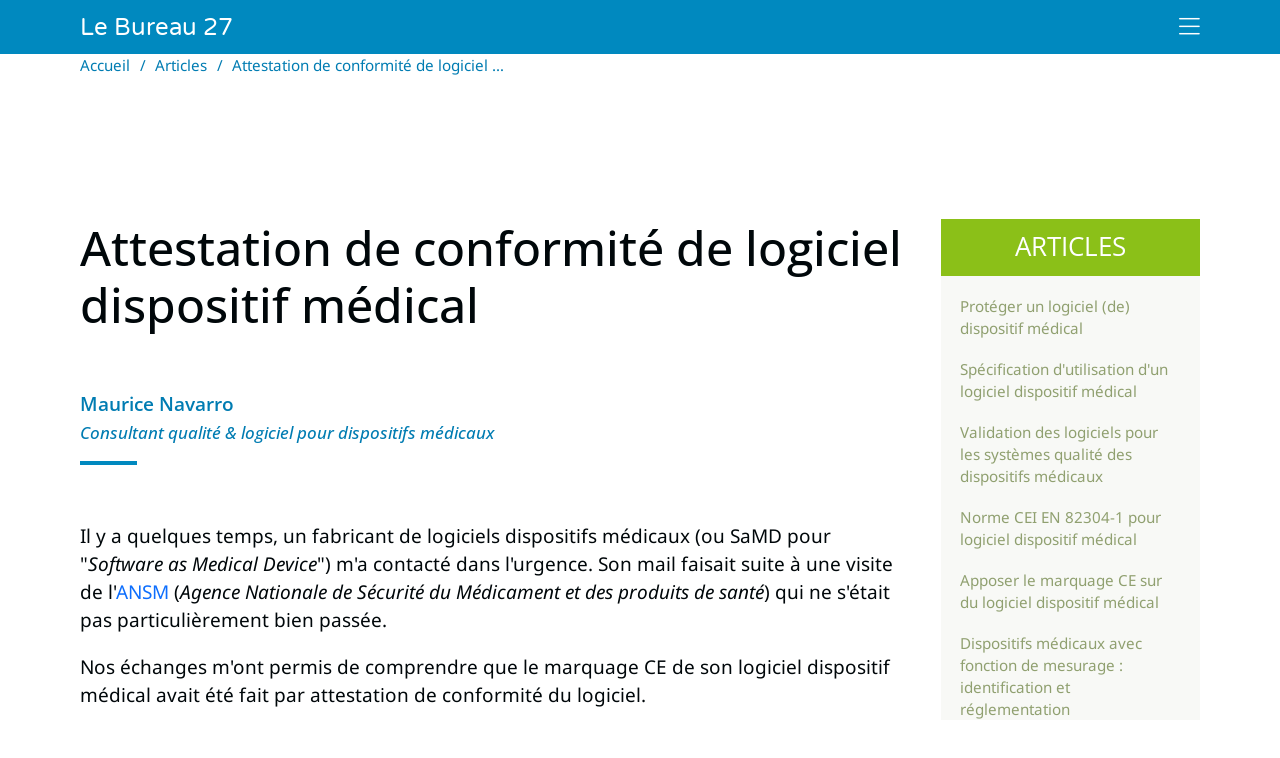

--- FILE ---
content_type: text/html; charset=UTF-8
request_url: https://www.lebureau27.com/articles/attestation-de-conformite-de-logiciel-dispositif-medical/
body_size: 5989
content:






<!DOCTYPE html>
<html lang="fr">
<head>
<meta charset="UTF-8" />
<meta name="viewport" content="width=device-width, initial-scale=1, shrink-to-fit=no" />
<title>Attestation de conformité de logiciel dispositif médical</title>
<meta name="description" content="Le marquage CE d'un logiciel dispositif médical par attestation de conformité est soumis à plusieurs conditions" />
<meta name="author" content="Maurice Navarro" />
<meta name="copyright" content="&copy; Maurice Navarro"/>
<link rel="stylesheet" href="../../util/css/styles.css" type="text/css" />
<link rel="canonical" href="https://www.lebureau27.com/articles/attestation-de-conformite-de-logiciel-dispositif-medical/" />
<meta name="robots" content="index, follow" />
<link rel="preload" type="image/jpeg" href="../../util/images/photo.jpg" as="image" />
<link rel="preload" type="image/webp" href="./illustration.webp" as="image" />
<link rel="icon" type="image/png" sizes="192x192" href="../../util/favicon/192.png" />
<link rel="icon" type="image/png" sizes="32x32" href="../../util/favicon/32.png" />
<link rel="icon" type="image/png" sizes="96x96" href="../../util/favicon/96.png" />
<link rel="icon" type="image/png" sizes="16x16" href="../../util/favicon/16.png" />
<link rel="apple-touch-icon" type="image/png" sizes="57x57" href="../../util/favicon/57.png" />
<link rel="apple-touch-icon" type="image/png" sizes="60x60" href="../../util/favicon/60.png" />
<link rel="apple-touch-icon" type="image/png" sizes="72x72" href="../../util/favicon/72.png" />
<link rel="apple-touch-icon" type="image/png" sizes="76x76" href="../../util/favicon/76.png" />
<link rel="apple-touch-icon" type="image/png" sizes="114x114" href="../../util/favicon/114.png" />
<link rel="apple-touch-icon" type="image/png" sizes="120x120" href="../../util/favicon/120.png" />
<link rel="apple-touch-icon" type="image/png" sizes="144x144" href="../../util/favicon/144.png" />
<link rel="apple-touch-icon" type="image/png" sizes="152x152" href="../../util/favicon/152.png" />
<link rel="apple-touch-icon" type="image/png" sizes="180x180" href="../../util/favicon/180.png" />
<link rel="apple-touch-startup-image" type="image/png" sizes="144x144" href="../../util/favicon/144.png" />
<meta name="twitter:card" content="summary" />
<meta name="twitter:title" content="Attestation de conformité de logiciel dispositif médical" />
<meta name="twitter:description" content="Le marquage CE d'un logiciel dispositif médical par attestation de conformité est soumis à plusieurs conditions" />
<meta name="twitter:image" content="https://www.lebureau27.com/articles/attestation-de-conformite-de-logiciel-dispositif-medical/twitter.jpg" />
<meta property="og:site_name" content="LeBureau27.com" />
<meta property="og:locale" content="fr_FR" />
<meta property="og:url" content="https://www.lebureau27.com/articles/attestation-de-conformite-de-logiciel-dispositif-medical/" />
<meta property="og:type" content="article" />
<meta property="og:title" content="Attestation de conformité de logiciel dispositif médical" />
<meta property="og:description" content="Le marquage CE d'un logiciel dispositif médical par attestation de conformité est soumis à plusieurs conditions" />
<meta property="og:image" content="https://www.lebureau27.com/articles/attestation-de-conformite-de-logiciel-dispositif-medical/facebook.jpg" />
<meta property="og:image:type" content="image/jpeg" />
<meta property="og:image:width" content="1200" />
<meta property="og:image:height" content="630" />
<script type="text/javascript" src="../../lb27.js"></script>
<script type="text/javascript" src="https://apps.lebureau27.com/seo/matomo/matomo.js" async defer></script>
<noscript><p><img class="pxl" referrerpolicy="strict-origin-when-cross-origin" src="https://apps.lebureau27.com/seo/matomo/matomo.php?idsite=1&amp;rec=1" alt="" /></p></noscript>
</head>
<body class="article-content">
	<div class="container-fluid menu"><div class="row"><div class="col-12"><nav class="navbar"><div class="container"><a class="navbar-brand" href="../../" translate="no">Le Bureau 27</a><a class="navbar-toggler" href="#offcanvasNavbar" data-bs-toggle="offcanvas" data-bs-target="#offcanvasNavbar" aria-controls="offcanvasNavbar"><i class="fa-light fa-bars"></i></a><div class="offcanvas offcanvas-end" tabindex="-1" id="offcanvasNavbar" aria-labelledby="offcanvasNavbarLabel"><div class="offcanvas-header"><div class="w-100 text-end"><button type="button" class="btn-close text-reset" data-bs-dismiss="offcanvas" aria-label="Close"></button></div></div><div class="offcanvas-body"><ul class="navbar-nav justify-content-end flex-grow-1 pe-3"><li class="nav-item"><a class="nav-link" href="../../">Accueil</a></li><li class="nav-item"><a class="nav-link" href="../../apropos/">A propos</a></li><li class="nav-item"><a class="nav-link" href="../../articles/">Articles</a></li><li class="nav-item"><a class="nav-link" href="../../ressources/">Ressources</a></li><li class="nav-item"><a class="nav-link" href="../../services/">Services</a></li><li class="nav-item"><a class="nav-link" href="../../contact/">Contact</a></li></ul></div></div></div></nav></div></div></div><div class="container-fluid d-none d-md-block"><div class="row"><div class="col-12"><div class="container pb-4"><nav aria-label="breadcrumb"><ol class="breadcrumb"><li class="breadcrumb-item"><a href="../../">Accueil</a></li><li class="breadcrumb-item"><a href="../">Articles</a></li><li class="breadcrumb-item active" aria-current="page">Attestation de conformité de logiciel &hellip;</li></ol></nav></div></div></div></div>
	<div class="container-fluid light-section first-section last-section">
		<div class="row">
			<div class="col-12">
				<div class="container">
					<div class="row">
						<div class="col-12 col-lg-8 col-xl-9">
							<article>
								<section>
									<h1>Attestation de conformité de logiciel dispositif médical</h1>
									<div class="top-signing"><p><span class="name">Maurice Navarro</span><br/><span class="profession">Consultant qualité &amp; logiciel pour dispositifs médicaux</span></p><hr/></div>
									<p>Il y a quelques temps, un fabricant de logiciels dispositifs médicaux (ou SaMD pour "<i>Software as Medical Device</i>") m'a contacté dans l'urgence. Son mail faisait suite à une visite de l'<a href="https://ansm.sante.fr/" target="_blank" rel="external nofollow">ANSM</a> (<i>Agence Nationale de Sécurité du Médicament et des produits de santé</i>) qui ne s'était pas particulièrement bien passée.</p>
									<p>Nos échanges m'ont permis de comprendre que le marquage CE de son logiciel dispositif médical avait été fait par attestation de conformité du logiciel.</p>
									<p>Malheureusement, son logiciel ne remplissait pas les conditions requises pour mettre en &oelig;uvre cette procédure et son dispositif a été retiré du marché.</p>
									<p>Pour vous éviter ces désagréments, traitons de l'attestation de conformité des logiciels dispositifs médicaux à l'occasion de cet article.</p>
									<img class="img-fluid page-illustration" alt="Attestation de conformité de logiciel dispositif médical" src="./illustration.webp" />
									<section>
										<h2>Qu'est-ce que l'attestation de conformité d'un logiciel dispositif médical&nbsp;?</h2>
										<p>Dans le langage courant, l'attestation de conformité d'un logiciel dispositif médical est aussi dénommée "auto-certification".</p>
										<p>Il s'agit de l'une des procédures d'évaluation de conformité prévues par la réglementation européenne pour le marquage CE d'un dispositif médical (DM) ou d'un dispositif médical de diagnostic <i>in vitro</i> (DMDIV).</p>
										<p>En effet, le Règlement (UE) 2017/745 relatif aux dispositifs médicaux prévoit que</p>
										<blockquote>
											<p>Les fabricants de dispositifs de classe&nbsp;I, autres que des dispositifs sur mesure ou les dispositifs faisant l'objet d'une investigation, <b>attestent la conformité de leurs produits</b> en établissant la déclaration de conformité&nbsp;UE visée à l'article&nbsp;19, après avoir établi la documentation technique prévue aux annexes II et III.</p>
											<hr>
											<cite><b>Source&nbsp;:</b> Règlement (UE) 2017/745, article 52, alinéa 7</cite>
										</blockquote>
										<p>Quant au Règlement (UE) 2017/746, il prévoit une procédure identique par son article 48.</p>
										<blockquote>
											<p>Les fabricants de dispositifs de classe A, autres que les dispositifs devant faire l'objet d'une étude des performances, <b>attestent la conformité de leurs produits</b> en établissant la déclaration de conformité&nbsp;UE visée à l'article&nbsp;17, après avoir élaboré la documentation technique prévue aux annexes II et III.</p>
											<hr>
											<cite><b>Source&nbsp;:</b> Règlement (UE) 2017/746, article 48, alinéa 10</cite>
										</blockquote>
										<p>Cette approche permet au fabricant de mettre un dispositif médical sur le marché européen sans intervention préalable d'un organisme notifié (ON).</p>
										<p>Parmi les logiciels dispositifs médicaux qui peuvent bénéficier de cette procédure on pourrait citer certaines applications d'aide à la conception.</p>
										<p>Toutefois, l'opportunité de cette approche est soumise à plusieurs conditions.</p>
									</section>
									<section>
										<h2>Conditions requises pour le marquage CE d'un logiciel dispositif médical par attestation de conformité</h2>
										<p>Les textes repris dans les encarts ci-dessus précisent que le marquage CE d'un logiciel dispositif médical par attestation de conformité est soumis à plusieurs conditions.</p>
										<p><b>Pour les logiciels dispositifs médicaux</b> (DM), le Règlement (UE) 2017/745 précise que cette procédure est possible</p>
										<ul class="text-left fa-ul">
											<li><span class="fa-li"><i class="fa-sharp fa-solid fa-square-small"></i></span>si le logiciel dispositif médical (DM) est de classe réglementaire I et</li>
											<li><span class="fa-li"><i class="fa-sharp fa-solid fa-square-small"></i></span>qu'il n'est pas un dispositif sur mesure et</li>
											<li><span class="fa-li"><i class="fa-sharp fa-solid fa-square-small"></i></span>qu'il ne fait pas l'objet d'une investigation et</li>
											<li><span class="fa-li"><i class="fa-sharp fa-solid fa-square-small"></i></span>que la documentation prévue aux annexes II et III du Règlement a été établie.</li>
										</ul>
										<p><b>Quant aux logiciels dispositifs médicaux de diagnostic <i>in vitro</i></b> (DMDIV), le Règlement (UE) 2017/746 précise que le marquage CE par attestation de conformité est possible</p>
										<ul class="text-left fa-ul">
											<li><span class="fa-li"><i class="fa-sharp fa-solid fa-square-small"></i></span>si le logiciel dispositif médical de diagnostic <i>in vitro</i> (DMDIV) est de classe réglementaire A et</li>
											<li><span class="fa-li"><i class="fa-sharp fa-solid fa-square-small"></i></span>qu'il ne doit pas faire l'objet d'une étude des performances et</li>
											<li><span class="fa-li"><i class="fa-sharp fa-solid fa-square-small"></i></span>que la documentation prévue aux annexes II et III du Règlement a été établie.</li>
										</ul>
										<p>Ainsi, parmi les prérequis, on remarque qu'<b>un dossier de marquage CE (ou dossier technique &ndash;DT&ndash;) doit être constitué</b>.  En effet, il contient la documentation prévue aux annexes II et III des Règlements relatifs aux dispositifs médicaux (DM ou DMDIV).</p>
										<p>Ce dossier doit permettre de prouver que le fabricant a mis en &oelig;uvre <b>toutes les mesures organisationnelles et techniques</b> requises pour assurer la sécurité et la sûreté (ou cybersécurité) de son logiciel dispositif médical.</p>
										<p>Quant à la teneur de cette documentation, elle est notamment fonction de la classe de sécurité du logiciel et peut à tout moment faire l'objet d'une inspection par l'ANSM.</p>
									</section>
									<section>
										<h2>Intérêt pour le fabricant de dispositifs médicaux</h2>
										<p>La possibilité de marquage CE d'un logiciel dispositif médical (DM ou DMDIV) par attestation de conformité du logiciel est un gage de confiance des Etats de l'Union Européenne dans la probité du fabricant.</p>
										<p>Cette approche permet au fabricant de <b>réduire significativement le coût de mise sur le marché</b> de son logiciel dispositif médical.</p>
										<p>En retour, le fabricant s'oblige à mettre en place les éléments nécessaires pour assurer la sécurité et la sûreté de son logiciel dispositif médical (DM ou DMDIV) tout au long de son cycle de vie.</p>
										<p>Parmi ces éléments figurent</p>
										<ul class="text-left fa-ul">
											<li><span class="fa-li"><i class="fa-sharp fa-solid fa-square-small"></i></span>le respect des normes harmonisées et des guides éventuellement applicables ainsi que</li>
											<li><span class="fa-li"><i class="fa-sharp fa-solid fa-square-small"></i></span>la constitution et la maintenance du dossier de marquage CE (ou dossier technique &ndash;DT&ndash;) du logiciel dispositif médical.</li>
										</ul>
										<p>En effet, les exigences générales en matière de sécurité et de performances de la réglementation applicable aux dispositifs médicaux prévoient que "la démonstration de conformité contient [&hellip;] les normes harmonisées, spécifications communes ou autres solutions appliquées".</p>
									</section>
									<section>
										<h2>Pour en savoir plus</h2>
										<p>La classe de sécurité du logiciel dispositif médical considéré détermine la documentation technique à incorporer dans le dossier de marquage CE du logiciel.</p>
										<div class="related-article"><a href="../classement-de-securite-du-logiciel-de-dispositif-medical/"><table><tr><td class="icon"></td><td class="content"><p class="title">Classement de sécurité du logiciel (de) dispositif médical</p><p class="description">Le but du classement de sécurité est de réduire le nombre d'anomalies risquées du logiciel (de) dispositif médical</p><p class="arrow"><i class="fas fa-arrow-right"></i></p></td></tr></table></a></div>
										<p>Parmi les exigences applicables aux logiciels dispositifs médicaux il y a la sûreté (ou cybersécurité) du logiciel.</p>
										<div class="related-article"><a href="../la-cybersecurite-dans-la-norme-iec-62304/"><table><tr><td class="icon"></td><td class="content"><p class="title">La cybersécurité dans la norme IEC 62304</p><p class="description">Prise en compte de la cybersécurité dans le cadre de l'évolution de la norme CEI EN 62304</p><p class="arrow"><i class="fas fa-arrow-right"></i></p></td></tr></table></a></div>
									</section>
								</section>
								<footer>
									<div class="bottom-signing"><div class="row"><div class="col-12 col-md-3 col-xl-2 p-3"><div class="photo"><img class="img-fluid" src="../../util/images/carre.png" alt="Maurice Navarro"/></div></div><div class="col-12 col-md-9 col-xl-10"><div class="signature-text"><p class="name">Maurice Navarro</p><p class="function">Consultant qualité &amp; logiciel pour dispositifs médicaux</p><p class="description">Depuis plus de 15 ans, j'accompagne la réalisation de projets logiciels et la mise en place de systèmes de gestion de la qualité pour assurer le marquage CE de dispositifs médicaux fiables, sûrs et commercialisables sans délais.</p><a class="mr-3" href="mailto:mnavarro@lebureau27.com" title="Envoyer un mail"><i class="fa-solid fa-envelope"></i></a><a href="https://www.linkedin.com/in/mauricenavarro" title="Suivre sur LinkedIn" target="_blank" rel="external nofollow"><i class="fa-brands fa-linkedin-in"></i></a></div></div></div></div>
<p class="timestamp">Le 29 / 10 / 2021</p>								</footer>
							</article>
						</div>
						<div class="col-4 col-xl-3 d-none d-lg-block">
							<aside><div class="card"><div class="card-header">Articles</div><div class="card-body"><p><a href="../proteger-un-logiciel-de-dispositif-medical/">Protéger un logiciel (de) dispositif médical</a></p><p><a href="../specification-d-utilisation-d-un-logiciel-dispositif-medical/">Spécification d'utilisation d'un logiciel dispositif médical</a></p><p><a href="../validation-des-logiciels-pour-les-systemes-qualite-des-dispositifs-medicaux/">Validation des logiciels pour les systèmes qualité des dispositifs médicaux</a></p><p><a href="../norme-cei-en-82304-1-pour-logiciel-dispositif-medical/">Norme CEI EN 82304-1 pour logiciel dispositif médical</a></p><p><a href="../apposer-le-marquage-ce-sur-du-logiciel-dispositif-medical/">Apposer le marquage CE sur du logiciel dispositif médical</a></p><p><a href="../dispositifs-medicaux-avec-fonction-de-mesurage-identification-et-reglementation/">Dispositifs médicaux avec fonction de mesurage : identification et réglementation</a></p><p><a href="../prevenir-les-anomalies-du-logiciel-de-dispositif-medical/">Prévenir les anomalies du logiciel (de) dispositif médical</a></p><p><a href="../cybersecurite-des-dispositifs-medicaux-dans-l-union-europeenne/">Cybersécurité des dispositifs médicaux dans l'Union Européenne</a></p><p><a href="../classification-des-logiciels-de-dispositifs-medicaux-A-B-C/">Classification des logiciels (de) dispositifs médicaux (A, B, C&hellip;)</a></p><p><a href="../evolution-du-domaine-d-application-de-la-norme-cei-62304/">Evolution du domaine d'application de la norme CEI 62304</a></p><p><a href="../les-systemes-d-exploitation-au-regard-de-la-cybersecurite-des-dispositifs-medicaux/">Les systèmes d'exploitation au regard de la cybersécurité des dispositifs médicaux</a></p><p><a href="../cybersecurite-des-logiciels-de-dispositifs-medicaux-en-france/">Cybersécurité des logiciels (de) dispositifs médicaux en France</a></p><p><a href="../mettre-en-place-un-systeme-documentaire-abordable/">Mettre en place un système documentaire abordable</a></p><p><a href="../optimiser-la-documentation-de-votre-systeme-de-gestion-de-la-qualite/">Optimiser la documentation de votre système de gestion de la qualité</a></p><p><a href="../integrer-le-genie-logiciel-dans-votre-systeme-de-gestion-de-la-qualite/">Intégrer le génie logiciel dans votre système de gestion de la qualité</a></p><p><a href="../gestion-de-risques-de-logiciel-de-dispositif-medical/">Gestion de risques de logiciel (de) dispositif médical</a></p><p><a href="../determination-de-besoins-logiciels-pour-dispositifs-medicaux-cas-d-etude/">Détermination de besoins logiciels pour dispositifs médicaux : cas d'étude</a></p><p><a href="../conception-d-algorithmes-a-finalite-medicale/">Conception d'algorithmes à finalité médicale</a></p><p><a href="../faire-des-logiciels-non-medicaux-dans-le-secteur-biomedical/">Faire des logiciels non médicaux dans le secteur biomédical</a></p><p><a href="../comment-reduire-le-cout-d-un-logiciel-de-dispositif-medical/">Comment réduire le coût d'un logiciel (de) dispositif médical ?</a></p><p><a href="../norme-cei-62366-1-et-conception-d-interfaces-graphiques-de-logiciels-de-dispositifs-medicaux/">Norme CEI 62366-1 et conception d'interfaces graphiques de logiciels (de) dispositifs médicaux</a></p><p><a href="../norme-en-62304-et-interface-utilisateur-des-logiciels-de-dispositifs-medicaux/">Norme EN 62304 et interface utilisateur des logiciels (de) dispositifs médicaux</a></p><p><a href="../normes-applicables-aux-logiciels-de-dispositifs-medicaux/">Normes applicables aux logiciels (de) dispositifs médicaux</a></p><p><a href="../reglementation-applicable-aux-logiciels-de-dispositifs-medicaux/">Réglementation applicable aux logiciels (de) dispositifs médicaux</a></p><p><a href="../qu-est-ce-qu-un-guide-mdcg/">Qu'est-ce qu'un guide MDCG ?</a></p><p><a href="../impact-du-reglement-ue-2017-745-sur-le-logiciel-dispositif-medical/">Impact du Règlement (UE) 2017/745 sur le logiciel dispositif médical</a></p><p><a href="../hebergement-de-donnees-de-sante/">Hébergement de données de santé</a></p><p><a href="../qu-est-ce-que-la-norme-cei-en-81001-5-1/">Qu'est-ce que la norme CEI EN 81001-5-1 ?</a></p><p><a href="../logiciels-dispositifs-medicaux-sur-google-play/">Logiciels dispositifs médicaux sur Google Play</a></p><p><a href="../interet-des-normes-harmonisees-dans-le-cadre-des-logiciels-dispositifs-medicaux/">Intérêt des normes harmonisées dans le cadre des logiciels dispositifs médicaux</a></p></div></div></aside>
<aside class="sticky-top"><div class="social"><p>PARTAGER</p><a class="mr-3" target="_blank" rel="external nofollow" href="https://www.linkedin.com/sharing/share-offsite/?url=https%3A%2F%2Fwww.lebureau27.com%2Farticles%2Fattestation-de-conformite-de-logiciel-dispositif-medical%2F" title="Partager cet article sur LinkedIn"><i class="fa-brands fa-linkedin fa-3x"></i></a><a class="mr-3" target="_blank" rel="external nofollow" href="https://twitter.com/share?url=https%3A%2F%2Fwww.lebureau27.com%2Farticles%2Fattestation-de-conformite-de-logiciel-dispositif-medical%2F" title="Partager cet article sur Twitter"><i class="fa-brands fa-square-twitter fa-3x"></i></a><a target="_blank" rel="external nofollow" href="https://www.facebook.com/sharer.php?u=https%3A%2F%2Fwww.lebureau27.com%2Farticles%2Fattestation-de-conformite-de-logiciel-dispositif-medical%2F" title="Partager cet article sur Facebook"><i class="fa-brands fa-square-facebook fa-3x"></i></a></div></aside>
						</div>
					</div>
				</div>
			</div>
		</div>
	</div>
	<div class="footer-section"><div class="d-block d-lg-none"><a class="footer-item" href="../../"><div class="container-fluid"><div class="row"><div class="col-12"><div class="container"><div class="row"><div class="col-12 py-2"><table class="w-100"><tr><td class="text-start">Accueil</td><td class="text-end"><span class="mouse-in"><i class="fa-solid fa-caret-right fa-2x"></i></span><span class="mouse-out"><i class="fa-light fa-caret-right fa-2x"></i></span></td></tr></table></div></div></div></div></div></div></a><a class="footer-item" href="../../apropos/"><div class="container-fluid"><div class="row"><div class="col-12"><div class="container"><div class="row"><div class="col-12 py-2"><table class="w-100"><tr><td class="text-start">A propos</td><td class="text-end"><span class="mouse-in"><i class="fa-solid fa-caret-right fa-2x"></i></span><span class="mouse-out"><i class="fa-light fa-caret-right fa-2x"></i></span></td></tr></table></div></div></div></div></div></div></a><a class="footer-item" href="../../articles/" title="Guides et support"><div class="container-fluid"><div class="row"><div class="col-12"><div class="container"><div class="row"><div class="col-12 py-2"><table class="w-100"><tr><td class="text-start">Articles</td><td class="text-end"><span class="mouse-in"><i class="fa-solid fa-caret-right fa-2x"></i></span><span class="mouse-out"><i class="fa-light fa-caret-right fa-2x"></i></span></td></tr></table></div></div></div></div></div></div></a><a class="footer-item" href="../../ressources/"><div class="container-fluid"><div class="row"><div class="col-12"><div class="container"><div class="row"><div class="col-12 py-2"><table class="w-100"><tr><td class="text-start">Ressources</td><td class="text-end"><span class="mouse-in"><i class="fa-solid fa-caret-right fa-2x"></i></span><span class="mouse-out"><i class="fa-light fa-caret-right fa-2x"></i></span></td></tr></table></div></div></div></div></div></div></a><a class="footer-item" href="../../services/"><div class="container-fluid"><div class="row"><div class="col-12"><div class="container"><div class="row"><div class="col-12 py-2"><table class="w-100"><tr><td class="text-start">Services</td><td class="text-end"><span class="mouse-in"><i class="fa-solid fa-caret-right fa-2x"></i></span><span class="mouse-out"><i class="fa-light fa-caret-right fa-2x"></i></span></td></tr></table></div></div></div></div></div></div></a><a class="footer-item" href="../../contact/"><div class="container-fluid"><div class="row"><div class="col-12"><div class="container"><div class="row"><div class="col-12 py-2"><table class="w-100"><tr><td class="text-start">Contact</td><td class="text-end"><span class="mouse-in"><i class="fa-solid fa-caret-right fa-2x"></i></span><span class="mouse-out"><i class="fa-light fa-caret-right fa-2x"></i></span></td></tr></table></div></div></div></div></div></div></a></div><div class="container-fluid light-footer"><div class="row"><div class="col-12"><div class="container"><div class="row pt-5"><div class="col-12 col-lg-5 col-xl-6 pb-5"><p class="MB_05R fw-bold" translate="no">MAURICE NAVARRO</p><p class="f-090"><i>Consultant qualité &amp; logiciel pour<br/>dispositifs médicaux</i></p><p class="f-090" translate="no">mnavarro@lebureau27.com</p><a class="footer-icon-link" href="mailto:mnavarro@lebureau27.com" title="Envoyer un mail"><i class="fa-solid fa-envelope"></i></a><a class="footer-icon-link" href="https://www.linkedin.com/in/mauricenavarro" title="Suivre sur LinkedIn" target="_blank" rel="external nofollow"><i class="fa-brands fa-linkedin-in"></i></a></div><div class="col-12 col-lg-7 col-xl-6 pb-5 d-none d-lg-block"><div><div class="row"><div class="col-4 pb-4"><a class="footer-button-lg" href="../../" title="Accueil"><div class="card button-card"><div class="card-body"><span class="mouse-in"><i class="fa-solid fa-home"></i></span><span class="mouse-out"><i class="fa-light fa-home"></i></span><br/>Accueil</div></div></a></div><div class="col-4 pb-4"><a class="footer-button-lg" href="../../apropos/" title="A propos"><div class="card button-card"><div class="card-body"><span class="mouse-in"><i class="fa-solid fa-user"></i></span><span class="mouse-out"><i class="fa-light fa-user"></i></span><br/>A propos</div></div></a></div><div class="col-4 pb-4"><a class="footer-button-lg" href="../../articles/" title="Articles"><div class="card button-card"><div class="card-body"><span class="mouse-in"><i class="fa-solid fa-file-alt"></i></span><span class="mouse-out"><i class="fa-light fa-file-alt"></i></span><br/>Articles</div></div></a></div><div class="col-4 pb-4"><a class="footer-button-lg" href="../../ressources/" title="Ressources"><div class="card button-card"><div class="card-body"><span class="mouse-in"><i class="fa-solid fa-box-full"></i></span><span class="mouse-out"><i class="fa-light fa-box-full"></i></span><br/>Ressources</div></div></a></div><div class="col-4 pb-4"><a class="footer-button-lg" href="../../services/" title="Prestations de services"><div class="card button-card"><div class="card-body"><span class="mouse-in"><i class="fa-solid fa-handshake"></i></span><span class="mouse-out"><i class="fa-light fa-handshake"></i></span><br/>Services</div></div></a></div><div class="col-4 pb-4"><a class="footer-button-lg" href="../../contact/" title="Envoyer un mail"><div class="card button-card"><div class="card-body"><span class="mouse-in"><i class="fa-solid fa-messages"></i></span><span class="mouse-out"><i class="fa-light fa-messages"></i></span><br/>Contact</div></div></a></div></div></div></div></div></div></div></div></div><div class="container-fluid dark-footer"><div class="row"><div class="col-12"><div class="container"><div class="row"><div class="col-12 pt-3 pb-3"><div class="d-none d-md-block"><table><tr><td><a class="footer-link" href="../../mentions-legales/">Mentions légales</a></td><td class="pr-2 pl-2">|</td><td><a class="footer-link" href="../../plan-du-site/">Plan du site</a></td></tr></table></div><div class="d-block d-md-none"><table><tr><td class="pr-2 align-middle"><i class="fa-solid fa-square-small"></i></td><td class="align-middle"><a class="footer-link" href="../../mentions-legales/">Mentions légales</a></td></tr><tr><td class="pr-2 align-middle"><i class="fa-solid fa-square-small"></i></td><td class="align-middle"><a class="footer-link" href="../../plan-du-site/">Plan du site</a></td></tr></table></div></div></div></div></div></div></div></div>
<script type="text/javascript" src="../../util/bootstrap/js/bootstrap.bundle.min.js"></script>
</body>
</html>


--- FILE ---
content_type: text/css
request_url: https://www.lebureau27.com/util/css/styles.css
body_size: 6612
content:
@import url( "./mn-fontawesome.css" );
@import url( "./mn-bootstrap.css" );
@import url( "../fonts/all.css" );

:root{
    --mn-black:#00070A;
    --mn-white: #FFFFFF;
    --mn-blue:#0089BF;
    --mn-green:#8BC018;
    --mn-orange:#F27700;
    --mn-red:#9200A6;
    --mn-dark-blue:#007CAD;
    --mn-dark-blue-grey:#C4D6DC;
    --mn-dark-green:#72A700;
    --mn-dark-orange:#E56A00;
    --mn-dark-red:#78008C;
    --mn-light-red:#AB00BF;
    --mn-font-size:19px;
    --mn-font-blue:#007CB2;
    --mn-font-blue-grey:#C4D6DC;
    --mn-font-green:#7EB30B;
    --mn-font-green-grey:#90a070;
    --mn-font-orange:#E56A00;
    --mn-bg-blue-grey:#EBF1F3;
    --mn-bg-light-blue-grey:#F9FBFB;
    --mn-bg-dark-blue-grey:#E1EAED;
    --mn-bg-green-grey:#f8f9f6;
    --mn-bg-orange-grey:#fcfbfa;
    --mn-lightest-blue:#EAF3FA;
    --mn-light-green:#A5DA32;
    --mn-light-orange:#FF8D26;
    --mn-default-font-size:var(--mn-font-size);
    --mn-default-font-color:var(--mn-black);
    --mn-default-bg-color:var(--mn-white);
    --mn-menu-bg-color:var(--mn-blue);
    --mn-menu-font-color:var(--mn-white);
    --mn-menu-alt-bg-color:var(--mn-white);
    --mn-menu-alt-font-color:var(--mn-font-blue);
    --mn-light-footer-bg-color:var(--mn-blue);
    --mn-dark-footer-bg-color:var(--mn-dark-blue);
    --mn-footer-font-color:var(--mn-white);
    --mn-button-font-color:var(--mn-white);
    --mn-button-bg-color:var(--mn-green);
    --mn-button-hover-bg-color:var(--mn-dark-green);
    --mn-li-color:var(--mn-blue);
    --mn-title-hr-color:var(--mn-blue);
    --mn-title-h3-color:var(--mn-font-blue);
    --mn-page-title-font-color:var(--mn-white);
    --mn-page-title-bg-color:var(--mn-blue);
    --mn-page-title-alt-font-color:var(--mn-font-blue);
    --mn-page-title-alt-bg-color:var(--mn-bg-blue-grey);
    --mn-light-section-bg-color:var(--mn-white);
    --mn-dark-section-bg-color:var(--mn-bg-light-blue-grey);
    --mn-section-title-font-color:var(--mn-white);
    --mn-section-title-bg-color:var(--mn-blue);
    --mn-message-card-border-color:var(--mn-bg-light-blue-grey);
    --mn-message-card-bg-color:var(--mn-bg-light-blue-grey);
    --mn-breadcrumb-font-color:var(--mn-font-blue);
    --mn-alt-breadcrumb-font-color:var(--mn-font-blue-grey);
    --mn-sidebar-bg-color:var(--mn-bg-green-grey);
    --mn-sidebar-font-color:var(--mn-font-green-grey);
    --mn-sidebar-header-bg-color:var(--mn-green);
    --mn-sidebar-header-font-color:var(--mn-white);
    --mn-sidebar-social-font-color:var(--mn-font-green);
    --mn-sidebar-social-icon-color:var(--mn-green);
    --mn-sidebar-social-icon-hover-color:var(--mn-dark-green);
    --mn-card-icon-color:var(--mn-font-blue);
    --mn-card-item-color:var(--mn-white);
    --mn-card-font-color:var(--mn-black);
    --mn-card-border-color:var(--mn-blue);
    --mn-card-item-bg-color:var(--mn-blue);
    --mn-card-bg-color:var(--mn-white);
    --mn-masonry-card-color:var(--mn-blue);
    --mn-masonry-card-font-color:var(--mn-black);
    --mn-related-article-bg-color:var(--mn-red);
    --mn-related-article-border-color:var(--mn-red);
    --mn-related-article-overbg-icon-color:var(--mn-white);
    --mn-related-article-icon-color:var(--mn-red);
    --mn-related-article-font-color:var(--mn-black);
    --mn-copyright-font-color:var(--mn-font-blue);
    --mn-timestamp-font-color:var(--mn-font-blue-grey);
    --mn-toc-card-bg-color:var(--mn-lightest-blue);
    --mn-toc-card-font-color:var(--mn-black);
    --mn-modification-info-border-color:var(--mn-blue);
    --mn-modification-info-bg-color:var(--mn-bg-light-blue-grey);
    --mn-modification-info-font-color:var(--mn-font-blue);
    --mn-home-page-image:url( '../images/home.webp' );
    --mn-about-page-image:url( '../images/about.webp' );
    --mn-sitemap-page-image:url( '../images/sitemap.webp' );
    --mn-legal-page-image:url( '../images/legal.webp' );
    --mn-dark-header-bg-color:var(--mn-dark-blue);
    --mn-home-menu-bg-color:var(--mn-blue);
    --mn-home-menu-font-color:var(--mn-white);
    --mn-home-teaser-font-color:var(--mn-white);
    --mn-home-introduction-font-color:var(--mn-font-blue);
    --mn-home-introduction-bg-color:var(--mn-bg-light-blue-grey);
    --mn-home-introduction-border-color:var(--mn-dark-blue-grey);
    --mn-service-card-bg-color:var(--mn-white);
    --mn-service-card-border-color:var(--mn-blue);
    --mn-contact-card-bg-color:var(--mn-white);
    --mn-contact-card-border-color:var(--mn-blue);
    --mn-chronology-bg-color:var(--mn-bg-dark-blue-grey);
    --mn-chronology-step-title-color:var(--mn-font-blue);
    --mn-chronology-step-date-color:var(--mn-font-blue);
    --mn-chronology-step-description-color:var(--mn-black);
    --mn-document-border-color:var(--mn-blue);
    --mn-document-font-color:var(--mn-bg-dark-blue-grey);
    --mn-top-signing-font-color:var(--mn-font-blue);
    --mn-top-signing-hr-color:var(--mn-blue);
    --mn-bottom-signing-font-color:var(--mn-font-blue);
    --mn-bottom-signing-a-hover-color:var(--mn-dark-green);
    --mn-bottom-signing-border-color:var(--mn-dark-blue-grey);
    --mn-bottom-signing-bg-color:var(--mn-bg-light-blue-grey);
    --mn-article-h3-color:var(--mn-font-blue);
    --mn-article-blockquote-bg-color:var(--mn-lightest-blue);
    --mn-article-blockquote-cite-color:var(--mn-font-blue);
    --mn-article-important-note-bg-color:var(--mn-lightest-blue);
    --bs-breadcrumb-margin-bottom:0;
    --bs-breadcrumb-bg:transparent;
    --bs-breadcrumb-divider-color:var(--mn-font-blue);
    --bs-breadcrumb-item-active-color:var(--mn-font-blue);
    --bs-breadcrumb-font-size:0.8rem;
    --bs-breadcrumb-divider:"/";
    --mn-glossary-section-letter-color:var(--mn-blue);
    --mn-glossary-section-hr-color:var(--mn-blue);
    --mn-glossary-definition-title-color:var(--mn-font-blue);
    --mn-abbreviations-section-letter-color:var(--mn-blue);
    --mn-abbreviations-section-hr-color:var(--mn-blue);
    --mn-abbreviations-definition-title-color:var(--mn-font-blue);
}

.container{
    padding-left:10px;
    padding-right:10px;
}
@media (min-width: 576px) {
    .container{
        max-width:600px;
    }
}
@media (min-width: 768px) {
    .container{
        max-width:600px;
    }
}
@media (min-width: 992px) {
    .container{
        max-width:900px;
    }
}
@media (min-width: 1200px) {
    .container{
        max-width:1140px;
    }
}

h1, h2, h3, h4, h5, h6, .h1, .h2, .h3, .h4, .h5, .h6{
    font-family: 'Open Sans', sans-serif;
}

.p, p{
    margin:0px;
    margin-bottom:1.0rem;
}

.b, b, strong{
  font-weight:bolder;
}

.btn-close{
    background: transparent url("../fontawesome/svgs/solid/xmark-large.svg") center/1em auto no-repeat;
}

.font-normal{
    font-style:normal;
}

img.pxl{
    border:0 !important;
}

html{
    font-size:var(--mn-default-font-size);
}

body{
    font-family: 'Noto Sans', sans-serif;
    font-size: 1.0rem;
    font-weight: 400;
    margin: 0px;
	padding: 0px;
    color:var(--mn-default-font-color);
	background-color:var(--mn-default-bg-color);
	overflow: scroll;
    line-height: 1.5;
}

img{ color:red; }

.fa-li{
    color:var(--mn-li-color);
}

.menu{
    font-family:'Open Sans', sans-serif;
	background-color:var(--mn-menu-bg-color);
    color:var(--mn-menu-font-color);
}

.menu a{
    color:inherit;
    text-decoration:none;
}

.menu a:hover{
    text-decoration:none;
}

.menu .nav-link{
    color: #696969;
    font-weight:600;
    padding: 1.0rem 1.0rem;
}

.menu .nav-link:hover{
    color:#333333;
}

.menu .nav-link.active{
    color: #333333;
    font-size:1.1rem;
    font-size:1.5rem;
}

.menu .btn-close:focus {
    box-shadow: 0 0 0 0 !important;
}
  
.menu .navbar-toggler {
    padding: 0.25rem 0.75rem;
    padding-right:0;
    font-size: 1.25rem;
    line-height: 1;
    background-color: transparent;
    border: 0px solid transparent;
    border-radius: 0.25rem;
    transition: box-shadow 0 0 0 0;
}
@media (prefers-reduced-motion: reduce) {
    .menu .navbar-toggler {
        transition: none;
    }
}

.menu .navbar-toggler:hover {
    text-decoration: none;
}

.menu .navbar-toggler:focus {
    text-decoration: none;
    outline: 0;
    box-shadow: 0 0 0 0;
}

.menu .navbar-brand {
    font-family: 'Varela Round', sans-serif;
    color:inherit;
    font-weight: 400;
    padding-top: 0.0rem;
    padding-bottom: 0.0rem;
    margin-right: 1.0rem;
    margin-top: 0;
    margin-bottom: 0;
    text-decoration: none;
    white-space: nowrap;
    line-height: 1.5;
}

.breadcrumb{ color:var(--mn-breadcrumb-font-color) !important;  font-size:0.8rem; }
.breadcrumb-item + .breadcrumb-item{ color:var(--mn-breadcrumb-font-color) !important; }
.breadcrumb-item + .breadcrumb-item::before{ color:var(--mn-breadcrumb-font-color) !important; }
.breadcrumb-item.active{ color:var(--mn-breadcrumb-font-color) !important; }
nav ol li a{ color:var(--mn-breadcrumb-font-color) !important; text-decoration:none; }
nav ol li a:hover{ text-decoration:underline; }

nav.alt-breadcrumb{ color:var(--mn-alt-breadcrumb-font-color) !important; font-size:0.8rem; }
nav.alt-breadcrumb .breadcrumb-item + .breadcrumb-item{ color:var(--mn-alt-breadcrumb-font-color) !important; }
nav.alt-breadcrumb .breadcrumb-item + .breadcrumb-item::before{ color:var(--mn-alt-breadcrumb-font-color) !important; }
nav.alt-breadcrumb .breadcrumb-item.active{ color:var(--mn-alt-breadcrumb-font-color) !important; }
nav.alt-breadcrumb ol li a{ color:var(--mn-alt-breadcrumb-font-color) !important; text-decoration:none; }
nav.alt-breadcrumb ol li a:hover{ color:var(--mn-alt-breadcrumb-font-color) !important; text-decoration:underline; }

div.footer-section{
    width:100%;
}

div.light-footer{
    background-color:var(--mn-light-footer-bg-color);
    color:var(--mn-footer-font-color);
}

div.light-footer table td{
    padding-right: 0.5rem;
    font-size:0.8rem;
    vertical-align: top;
}

div.dark-footer{
    background-color:var(--mn-dark-footer-bg-color);
    color:var(--mn-footer-font-color);
}

a.footer-item{
    color: #696969;
    text-decoration:none;
    font-weight:500;
}

a.footer-item:hover{
    color: #696969;
    text-decoration:underline;
    font-weight:bold;
}

a.footer-item div.container-fluid{
    background-color:#F7F7F7;
    border-style:solid;
    border-width:0px;
    border-bottom-width:2px;
    border-bottom-color:#FFFFFF;
    color: #696969;
}

a.footer-item div.container-fluid .mouse-in{
    display: none !important;
    text-decoration:none;
}

a.footer-item div.container-fluid .mouse-out{
    display: inline !important;
    text-decoration:none;
}

a.footer-item:hover div.container-fluid .mouse-in{
    display: inline !important;
    text-decoration:none;
}

a.footer-item:hover div.container-fluid .mouse-out{
    display: none !important;
    text-decoration:none;
}

.button-card{
    background-color: transparent;
    border-color:var(--mn-footer-font-color);
    font-size: 0.8rem;
    text-align: center;
    border-radius: 0;
}

.button-card .fa-solid{
    color:var(--mn-footer-font-color);
    font-size:2.3rem;
    padding-bottom:7px;
}

.button-card .fa-light{
    color:var(--mn-footer-font-color);
    font-size:2.3rem;
    padding-bottom:7px;
}

a.footer-button-lg{
    color:var(--mn-footer-font-color);
    text-decoration:none;
    font-weight:500;
}

a.footer-button-lg:hover{
    color:var(--mn-footer-font-color);
    text-decoration:underline;
}

a.footer-button-lg .mouse-in{
    display: none !important;
    text-decoration:none;
}

a.footer-button-lg .mouse-out{
    display: inline !important;
    text-decoration:none;
}

a.footer-button-lg:hover .mouse-in{
    display: inline !important;
    text-decoration:none;
}

a.footer-button-lg:hover .mouse-out{
    display: none !important;
    text-decoration:none;
}

a.footer-button-lg .button-card .card-body{
    color:var(--mn-footer-font-color);
    text-decoration:none;
    font-weight:500;
}

a.footer-link{
    color:var(--mn-footer-font-color);
    text-decoration:none;
    font-size: 0.8rem;
}


a.footer-link:hover{
    color:var(--mn-footer-font-color);
    text-decoration:underline;
    font-size: 0.8rem;
}

.page-title-section{
    background-color:var(--mn-page-title-bg-color);
    color:var(--mn-page-title-font-color);
    text-align: center;
    background-size: cover;
    background-repeat: no-repeat;
    background-position:center;
    padding-top:3.0rem;
    padding-bottom:3.0rem;
}

.page-title-section hgroup.page-title{
    text-align: center;
}

.page-title-section hgroup.page-title h1{
    margin:0;
    margin-bottom:2.0rem;
    padding:0;
    font-weight: 400;
    font-variant: small-caps;
    font-size: calc(0.9rem + 0.2vw);
    font-size: calc(0.9rem + 0.2vw);
}

.page-title-section hgroup.alt-page-title{
    text-align: center;
}

.page-title-section hgroup.alt-page-title p{
    margin:0;
    margin-bottom:2.0rem;
    padding:0;
    font-weight: 400;
    font-variant: small-caps;
    font-size: calc(0.9rem + 0.2vw);
    font-size: calc(0.9rem + 0.2vw);
}

.light-section{
    background-color:var(--mn-light-section-bg-color);
    padding-top:3.0rem;
    padding-bottom:3.0rem;
}

.dark-section{
    background-color:var(--mn-dark-section-bg-color);
    padding-top:3.0rem;
    padding-bottom:3.0rem;
}

.first-section{
    padding-top:5.0rem;
}

.last-section{
    padding-bottom:8.0rem;
}

.page-section-title{
    background-color:var(--mn-section-title-bg-color);
    color:var(--mn-section-title-font-color);
    padding-top:3.0rem;
    padding-bottom:3.0rem;
}

div.top-copyright{
    font-size:0.8rem;
    text-align: left;
    color:var(--mn-copyright-font-color);
}

div.top-copyright a{
    text-decoration:none;
    color:var(--mn-copyright-font-color);
}

div.top-copyright a:hover{
    text-decoration:underline;
}

div.bottom-signing{
    font-weight:500;
    color:var(--mn-bottom-signing-font-color);
    border-style:solid;
    border-width:1px;
    border-color:var(--mn-bottom-signing-border-color);
    margin-top:5.0rem;
    margin-bottom:0.5rem;
    background-color:var(--mn-bottom-signing-bg-color);
    padding:0.5rem;
}

div.bottom-signing .signature-text{
    padding:1.0rem;
    padding-top:0;
}
@media (min-width: 768px) {
    div.bottom-signing .signature-text{
        padding:0.75rem;
        padding-left:0;
    }
}

div.bottom-signing div.photo{
    width: min( 100%, 100px );
    margin:0 auto !important;
    background-image:url( "../images/photo.jpg" );
    background-size:cover;
    background-repeat:no-repeat;
    border-radius:50%;
}

div.bottom-signing a{
    text-decoration:none;
    color:var(--mn-bottom-signing-font-color);
}

div.bottom-signing a:hover{
    text-decoration:none;
    color:var(--mn-bottom-signing-a-hover-color);
}

div.bottom-signing p.name{
    font-family:'Open Sans', sans-serif;
    font-size:1.0rem;
    font-weight:700;
    margin-bottom:0;
}

div.bottom-signing p.function{
    font-family: 'Open Sans', sans-serif;
    font-size:0.9rem;
    font-style: italic;
}

div.bottom-signing p.description{
    font-size:0.85rem;
    font-weight:400;
}

@media (min-width: 768px) {
    div.bottom-signing img.author-photo{
        width: 120px;
        height:120px;
        margin-right:0.8rem;
    }
}

.site-card{
    height:100% !important;
    border-radius:0;
    border-width:1;
    border-color:var(--mn-card-border-color);
    background-color:var(--mn-card-bg-color);
}

.site-card a{
    text-decoration:none;
}

.site-card a .card-body{
    color:var(--mn-card-font-color);
}

.site-card:hover a .card-body p{
    text-decoration:underline;
}

.site-card .card-header{
    background-color:transparent;
    border-radius:0;
    border-width:0;
}

.site-card .card-body .icon{
    color:var(--mn-card-icon-color);
    margin-bottom:1.0rem;
}

.site-card .card-body h2{
    margin-top:0;
    margin-bottom:1.5rem;
}

.site-card .card-body h3{
    margin-top:0;
    margin-bottom:1.5rem;
}

.site-card .card-body h4{
    margin-bottom:1.5rem;
}

.site-card .card-body p{
    font-size: 0.9rem;
}

.site-card .card-footer{
    background-color:transparent;
    border-radius:0;
    border-width:0;
}

.site-card .card-footer a{
    text-decoration:none;
}

.site-card .card-footer a:hover{
    text-decoration:underline;
}

.site-card .card-footer a.btn{
    text-decoration:none;
}

.site-card .card-footer a.btn:hover{
    text-decoration:none;
}

.site-card .item-container{
    position:relative;
    height:2.5rem;
    background-color:var(--mn-card-bg-color);
}

.site-card .item-container .item{
    color:var(--mn-card-item-color);
    background-color:var(--mn-card-item-bg-color);
    width:2.5rem;
    height:2.5rem;
    display: grid;
    align-items: center;
    text-align: center;
    position:absolute;
    top:0;
    left:0;
}

.site-card .icon-container{
    position:relative;
    height:100% !important;
}

.site-card .icon-container .icon-location{
    min-height:1.75rem;
}

.site-card .icon-container .card-icon{
    color:var(--mn-card-icon-color);
    padding-right:0.5rem;
    padding-bottom:0.5rem;
    position:absolute;
    right:0;
    bottom:0;
}

.top-border-card{
    border-top-width:8px;
    background-color:var(--mn-card-bg-color);
}

.left-border-card{
    border-left-width:8px;
    background-color:var(--mn-card-bg-color);
}

.text-card{
    height:100% !important;
    border-radius: 0;
    border-color:transparent;
    background-color:var(--mn-card-bg-color);
}

.text-card .card-header{
    background-color:transparent;
    border-color:transparent;
    padding-left:0;
    padding-right:0;
}

.text-card .card-header hr{
    width:70px;
    height:6px;
    opacity: 1;
    margin-bottom: 1.0rem !important;
    background-color:var(--mn-title-hr-color);
    border-color:var(--mn-title-hr-color);
    color:var(--mn-title-hr-color);
}

.text-card .card-body{
    background-color:transparent;
    padding-left:0;
    padding-right:0;
}

.text-card .card-footer{
    background-color:transparent;
    border-color:transparent;
    padding-left:0;
    padding-right:0;
}
@media (min-width: 1200px){
    .text-card .card-header{
        padding-left:var(--bs-card-cap-padding-x);
        padding-right:var(--bs-card-cap-padding-x);
    }
    .text-card .card-body{
        padding-left:var(--bs-card-spacer-x);
        padding-right:var(--bs-card-spacer-x);
    }
    .text-card .card-footer{
        padding-left:var(--bs-card-cap-padding-x);
        padding-right:var(--bs-card-cap-padding-x);
    }
}

.left-text-card .card-header{
    padding-left:0;
    padding-right:0;
}
.left-text-card .card-body{
    padding-left:0;
    padding-right:0;
}
.left-text-card .card-footer{
    padding-left:0;
    padding-right:0;
}
@media (min-width: 1200px){
    .left-text-card .card-header{
        padding-left:0;
        padding-right:calc( var(--bs-card-cap-padding-x) * 2 );
    }
    .left-text-card .card-body{
        padding-left:0;
        padding-right:calc( var(--bs-card-spacer-x) * 2 );
    }
    .left-text-card .card-footer{
        padding-left:0;
        padding-right:calc( var(--bs-card-cap-padding-x) * 2 );
    }
}

.right-text-card .card-header{
    padding-right:0;
    padding-left:0;
}
.right-text-card .card-body{
    padding-right:0;
    padding-left:0;
}
.right-text-card .card-footer{
    padding-right:0;
    padding-left:0;
}
@media (min-width: 1200px){
    .right-text-card .card-header{
        padding-right:0;
        padding-left:calc( var(--bs-card-cap-padding-x) * 2 );
    }
    .right-text-card .card-body{
        padding-right:0;
        padding-left:calc( var(--bs-card-spacer-x) * 2 );
    }
    .right-text-card .card-footer{
        padding-right:0;
        padding-left:calc( var(--bs-card-cap-padding-x) * 2 );
    }
}

.toc-card{
    margin-top:2.0rem;
    margin-bottom:3.0rem;
    border-radius:0;
    border-width:0;
    background-color:var(--mn-toc-card-bg-color);
}

.toc-card a{
    color:var(--mn-toc-card-font-color);
    text-decoration:none;
}

.toc-card a:hover{
    text-decoration:underline;
}

.toc-card ul.annexes{
    font-size:0.9rem;
    margin-bottom:0.0rem;
    list-style-type:disc;
}

.toc-card ul.annexes li{
    margin-bottom:0.1rem;
}

.toc-card ul.articles{
    font-size:0.9rem;
    margin-bottom:1.2rem;
    list-style-type:disc;
}

.toc-card ul.articles li{
    margin-bottom:0.1rem;
}

.toc-card ul.sections{
    list-style-type:none;
}

div.masonry-card{
    border-radius: 0 !important;
    border-left-width: 8px;
    border-color:var(--mn-masonry-card-color);
}

div.masonry-card a{ text-decoration: none; }
div.masonry-card a:link{ text-decoration: none; }
div.masonry-card a:visited{ text-decoration: none; }
div.masonry-card a:hover{ text-decoration: none; }
div.masonry-card a:active{ text-decoration: none; }

div.masonry-card div.card-header{
    border-width:0px;
    border-radius:0 !important;
    padding:0.8rem 1.0rem 0.0rem;
    background-color:transparent;
}

div.masonry-card div.card-header h2{
    color:var(--mn-masonry-card-font-color);
    margin:0 !important;
}

div.masonry-card div.card-header h3{
    color:var(--mn-masonry-card-font-color);
    margin:0 !important;
}

div.masonry-card div.card-header h4{
    color:var(--mn-masonry-card-font-color);
    margin:0 !important;
}

div.masonry-card div.card-body{
    background-color:transparent;
    color:var(--mn-masonry-card-font-color);
    font-size:0.9rem;
    text-decoration:none;
    padding-bottom:0px;
}

div.masonry-card:hover div.card-body{
    text-decoration:underline;
}

div.masonry-card div.card-body p{
    margin-bottom:0.7rem;
}

div.masonry-card div.card-footer{
    border-width:0;
    background-color:transparent;
    text-align:right;
    padding-top:0;
    font-size:1.2rem;
    color:var(--mn-masonry-card-color);
}

div.masonry-card-A{ --mn-masonry-card-color:#89A739; }
div.masonry-card-B{ --mn-masonry-card-color:#EB7814; }
div.masonry-card-C{ --mn-masonry-card-color:#0F719C; }
div.masonry-card-D{ --mn-masonry-card-color:#D54787; }
div.masonry-card-E{ --mn-masonry-card-color:#FFAA00; }
div.masonry-card-F{ --mn-masonry-card-color:#C4601D; }
div.masonry-card-G{ --mn-masonry-card-color:#288AB5; }
div.masonry-card-H{ --mn-masonry-card-color:#C62B78; }
div.masonry-card-I{ --mn-masonry-card-color:#4F4F4F; }
div.masonry-card-J{ --mn-masonry-card-color:#BCBC1C; }
div.masonry-card-K{ --mn-masonry-card-color:#80629B; }
div.masonry-card-L{ --mn-masonry-card-color:#D03535; }

a.btn{
    text-decoration:none;
    border-radius:0;
    border-width:0;
}

.btn-classic {
    --bs-btn-color:var(--mn-button-font-color);
    --bs-btn-bg:var(--mn-button-bg-color);
    --bs-btn-border-color:none;
    --bs-btn-hover-color:var(--mn-button-font-color);
    --bs-btn-hover-bg:var(--mn-button-hover-bg-color);
    --bs-btn-hover-border-color:none;
    --bs-btn-focus-shadow-rgb:none;
    --bs-btn-active-color:var(--mn-button-font-color);
    --bs-btn-active-bg:var(--mn-button-hover-bg-color);
    --bs-btn-active-border-color:var(--mn-button-hover-bg-color);
    --bs-btn-active-shadow:none;
    --bs-btn-disabled-color:var(--mn-button-font-color);
    --bs-btn-disabled-bg:var(--mn-button-hover-bg-color);
    --bs-btn-disabled-border-color:var(--mn-button-hover-bg-color);
}

.photo-container{
    width:100%;
    margin:2.0rem auto 1.0rem;
}

.photo-container .photo-info{
    text-align:center;
}

.photo-container .photo-info .name{
    margin-bottom:0;
    font-weight:600;
}

.photo-container .photo-info .function{
    font-size:0.9rem;
    font-style:italic;
    margin-bottom:1.5rem;
}

.photo-container .circle-photo{
    width:min( 80%, 300px );
    background-image:url( "../images/photo.jpg" );
    background-size:cover;
    background-repeat:no-repeat;
    border-radius:50%;
    margin:auto;
    margin-bottom:1.5rem;
}

.page-illustration{
    margin-top:2.0rem !important;
    margin-bottom:1.0rem !important;
}

.related-article{
    width:100%;
    border-style:solid;
    border-width:1px;
    border-color:var(--mn-related-article-border-color);
    text-decoration:none;
    padding:2px;
    margin-top:2.0rem;
    margin-bottom:2.0rem;
}

.related-article a{
    color:var(--mn-related-article-font-color);
    text-decoration:none;
}

.related-article a td{
    padding:15px;
}

.related-article a td.icon{
    padding:15px;
    padding-top:5px;
    vertical-align:top;
    color:var(--mn-related-article-overbg-icon-color);
    background-color:var(--mn-related-article-bg-color);
}

.related-article a td.icon:before {
    font-family:'Font Awesome 5 Pro';
    font-weight:400;
    font-size:1.4rem;
    color:var(--mn-related-article-overbg-icon-color);
    content:"\f0c1";
    margin-left:5px;
    margin-right:5px;
}

.related-article a td.content{
    width:100%;
}

.related-article a p.title{
    font-family:'Open Sans', sans-serif;
    font-size:1.1rem;
    font-weight:600;
    color:var(--mn-related-article-font-color);
    margin-bottom:0.7rem;
}

.related-article a p.description{
    text-decoration:none;
    font-size:0.9rem;
}

.related-article:hover a p.description{
    text-decoration:underline;
}

.related-article a p.arrow{
    width:100%;
    margin-bottom:0;
    text-align:right;
    color:var(--mn-related-article-icon-color);
}

aside .card{
    font-size:0.8rem;
    border-radius:0 !important;
    border-width:0px;
    background-color:var(--mn-sidebar-bg-color);
    margin-bottom:0;
}

aside .card .card-header{
    font-family:'Open Sans', sans-serif;
    color:var(--mn-sidebar-header-font-color);
    font-size:1.35rem;
    font-weight:400;
    text-transform:uppercase;
    text-align:center;
    border-width:0px;
    border-radius:0 !important;
    background-color:var(--mn-sidebar-header-bg-color);
}

aside .card .card-body{
    padding-bottom:0px;
}

aside .card .card-body a{ color:var(--mn-sidebar-font-color); }
aside .card .card-body a:link{ color:var(--mn-sidebar-font-color); }
aside .card .card-body a:visited{ color:var(--mn-sidebar-font-color); }
aside .card .card-body a:hover{ color:var(--mn-sidebar-font-color); }
aside .card .card-body a:active{ color:var(--mn-sidebar-font-color); }

aside div.social{
    text-align:center;
    padding:1.0rem;
    padding-top:20px;
    padding-bottom:0.6rem;
    background-color:var(--mn-sidebar-bg-color);
}

aside div.social p{
    color:var(--mn-sidebar-social-font-color);
    font-weight:600;
    font-size:1.1rem;
    margin-bottom:0.6rem;
}

aside div.social i{
    font-size:2.4rem;
}

aside div.social a{
    color:var(--mn-sidebar-social-icon-color);
    text-decoration:none;
}
aside div.social a:hover{
    color:var(--mn-sidebar-social-icon-hover-color);
    text-decoration:none;
}

a.footer-icon-link{
    color:var(--mn-footer-font-color);
    text-decoration:none;
    font-size:1.0rem;
    margin-right:1.2rem;
}

.message-card{
    background-color:var(--mn-message-card-bg-color);
    border-color:var(--mn-message-card-border-color);
    border-radius:0;
}

.message-card p.h2{
    margin-bottom:2.0rem;
}

.home-content .menu{
    font-family:'Open Sans', sans-serif;
	background-color:var(--mn-menu-bg-color);
    color:var(--mn-menu-font-color);
}

.home-content .home-image-container{
    width:100%;
    margin:auto;
    position:relative;
}
@media (min-width: 576px) {
    .home-content .home-image-container{
        max-width:600px;
    }
}
@media (min-width: 768px) {
    .home-content .home-image-container{
        max-width:600px;
    }
}
@media (min-width: 992px) {
    .home-content .home-image-container{
        max-width:900px;
    }
}
@media (min-width: 1200px) {
    .home-content .home-image-container{
        max-width:1140px;
    }
}

.home-content .home-image-container .home-image{
    position:absolute;
    top:0;
    right:0;
    width:calc( 100% / 3 );
    height:100%;
    background-color:var(--mn-dark-header-bg-color);
    background-size:cover;
    background-repeat:no-repeat;
    background-position:left;
    background-image:var( --mn-home-page-image );
}

.home-content .home-teaser{
    padding-top:3.5rem;
    padding-bottom:2.5rem;
    padding-right:0;
    color:var(--mn-home-teaser-font-color);
}
@media (min-width: 992px) {
    .home-content .home-teaser{
        padding-right:1.0rem;
    }
}

.home-content .home-teaser p{
    margin-bottom:2.5rem;
}

.home-content .home-teaser .button-container{
    text-align:center;
    padding-top:0.5rem;
}

.home-content hgroup{
    text-align:center;
}

.home-content hgroup p{
    font-size:1.0rem;
    margin-bottom:0;
}

.home-content .home-introduction{
    color:var(--mn-home-introduction-font-color);
    background-color:var(--mn-home-introduction-bg-color);
    border-style:solid;
    border-width:1px;
    border-color:var(--mn-home-introduction-border-color);
    padding:1.5rem;
    margin-top:3.0rem;
    margin-bottom:1.5rem;
}

.home-content .home-introduction h3{
    margin-top:3.0rem;
}

.about-page-content .menu{
	background-color:var(--mn-menu-alt-bg-color);
    color:var(--mn-menu-alt-font-color);
}

.about-page-content .page-section-title{
    text-align:left;
}

.about-page-content h3{
    margin-top:3.0rem;
}

.about-page-content .chronology{
    font-family:'Open Sans', sans-serif;
    background-color:var(--mn-chronology-bg-color);
    margin-top:3.0rem;
    padding:1.5rem;
}

.about-page-content .chronology table{
    margin-top:1.0rem;
    margin-bottom:0.6rem;
}

.about-page-content .chronology table td.step{
    padding-right:0.6rem;
    font-size: 0.8rem;
    color:var(--mn-chronology-step-title-color);
}

.about-page-content .chronology table td p.title{
    margin-bottom:0;
    font-size:1.1rem;
    font-weight:600;
    font-variant: small-caps;
    color:var(--mn-chronology-step-title-color);
}

.about-page-content .chronology table td p.date{
    margin-bottom:0.4rem;
    font-size:0.7rem;
    font-weight:500;
    color:var(--mn-chronology-step-date-color);
}

.about-page-content .chronology table td p.description{
    margin-bottom:1.7rem;
    color:var(--mn-chronology-step-description-color);
    font-size:1.0rem;
}

.realization-page-content .page-title-section{
    background-color:var(--mn-page-title-alt-bg-color);
    background-image:var(--mn-about-page-image);
    color:var(--mn-page-title-alt-font-color);
}

.realization-page-content h2{
    margin-top:3.0rem;
    margin-bottom:1.5rem;
}

.realization-page-content h3{
    text-transform:uppercase;
    margin-top:0.75rem;
    margin-bottom:0;
    font-size:1.1rem;
}

.realization-page-content .fa-ul{
    margin-left:1.5em;
}
@media (min-width: 768px){
    .realization-page-content .fa-ul{
        margin-left:var(--fa-li-margin, 2.5em);
    }
}

.reference-page-content .page-title-section{
    background-color:var(--mn-page-title-alt-bg-color);
    background-image:var(--mn-about-page-image);
    color:var(--mn-page-title-alt-font-color);
}

.reference-page-content .document{
    border-style:solid;
    border-width:1px;
    border-color:var(--mn-document-border-color);
    background-color:transparent;
    text-align:center;
    background-size:cover;
    background-repeat:no-repeat;
    background-position:center;
}

.reference-page-content .doc_01{
    background-image:url( "../../apropos/reference-01/doc.png" );
}

.reference-page-content .doc_02{
    background-image:url( "../../apropos/reference-02/doc.png" );
}

.reference-page-content .doc_03{
    background-image:url( "../../apropos/reference-03/doc.png" );
}

.reference-page-content .doc_04{
    background-image:url( "../../apropos/reference-04/doc.png" );
}

.reference-page-content .doc_05{
    background-image:url( "../../apropos/reference-05/doc.png" );
}

.reference-page-content .doc_06{
    background-image:url( "../../apropos/reference-06/doc.png" );
}

.articles-page-content .menu{
	background-color:var(--mn-menu-alt-bg-color);
    color:var(--mn-menu-alt-font-color);
}

.article-content h1{
    margin-top:0;
    margin-bottom:3.0rem;
}

.article-content h2{
    margin-top:3.0rem;
    margin-bottom:1.5rem;
}

.article-content h3{
    margin-top:3.0rem;
    margin-bottom:1.2rem;
    color:var(--mn-article-h3-color);
}

.article-content div.top-signing{
    font-family:'Open Sans', sans-serif;
    font-weight:500;
    color:var(--mn-top-signing-font-color);
    display:inline-block;
    margin-bottom:3.0rem;
}

.article-content div.top-signing p{
    margin-bottom: 0.8rem;
}

.article-content div.top-signing .name{
    font-size:1.0rem;
    font-weight:600;
}

.article-content div.top-signing .profession{
    font-size:0.9rem;
    font-style: italic;
}

.article-content div.top-signing hr{
    width:3.0rem;
    height:0.25rem;
    margin:0.0rem;
    background-color:var(--mn-top-signing-hr-color);
    border-color:var(--mn-top-signing-hr-color);
    opacity:1;
}

.article-content div.important-note{
    padding:1.0rem;
    background-color:var(--mn-article-important-note-bg-color);
    margin-top:2.0rem;
    margin-bottom:2.0rem;
}

.article-content div.important-note p.note-title{
    font-weight:bold;
    margin-bottom:0.5rem;
}

.article-content figure{
    margin-top:3.0rem;
    margin-bottom:3.0rem;
}

.article-content figure .figure-border{
    padding:1.0rem;
    border-style:solid;
    border-width:1px;
    border-color:#333333;
}

.article-content figure figcaption{
    font-family:'Open Sans', sans-serif;
    font-size:1.15rem;
    font-weight:600;
    text-align:center;
    margin-bottom:1.0rem;
}

.article-content figure p.figsource{
    font-size:0.9rem;
    text-align:center;
    margin-bottom:0;
}

.article-content blockquote{
    font-size:0.9rem;
    margin-top:3.0rem;
    margin-bottom:3.0rem;
    padding:1.0rem;
    background-color:var(--mn-article-blockquote-bg-color);
}

.article-content blockquote hr{
    margin-bottom:0.8rem;
    margin-top:1.8rem;
    height:2px;
    opacity:1;
    color:var(--mn-article-blockquote-cite-color);
    border-color:var(--mn-article-blockquote-cite-color);
    background-color:var(--mn-article-blockquote-cite-color);
}

.article-content blockquote cite{
    color:var(--mn-article-blockquote-cite-color);
}

.article-content .timestamp{
    margin-top:0.5rem;
    color:var(--mn-timestamp-font-color);
    font-size:0.8rem;
    text-align:right;
}

.ressources-page-content .menu{
	background-color:var(--mn-menu-alt-bg-color);
    color:var(--mn-menu-alt-font-color);
}

.ressources-page-content h2{
    margin-bottom:2.0rem;
}

.ressources-page-content h3{
    margin-top:3.0rem;
    margin-bottom:2.0rem;
}

.internal-ressource-content h1{
    margin-bottom:3.0rem;
}

.internal-ressource-content h2{
    margin-top:3.0rem;
    margin-bottom:1.5rem;
}

.internal-ressource-content h3{
    margin-top:3.0rem;
    margin-bottom:1.5rem;
    color:var(--mn-title-h3-color);
}

.external-ressource-content h1{
    margin-bottom:3.0rem;
}

.external-ressource-content h2{
    margin-top:3.0rem;
    margin-bottom:1.5rem;
}

.external-ressource-content h3{
    margin-top:3.0rem;
    margin-bottom:1.5rem;
}

.regulation-ressource-content h1{
    margin-bottom:3.0rem;
}

.regulation-ressource-content table.list td{
    vertical-align: top;
}

.regulation-ressource-content table.list td.item{
    padding-right:7px;
}

.regulation-ressource-content .regulation-title{
    font-family: 'Open Sans', sans-serif;
    text-align: center;
    font-size:1.2rem;
    font-weight:600;
    padding-top:4.0rem;
}

.regulation-ressource-content .eu-interest{
    font-family: 'Open Sans', sans-serif;
    text-align: center;
    margin-bottom:3.0rem;
}

.regulation-ressource-content .modifications-included{
    width:100%;
    font-size:0.9rem;
    margin-bottom:3.0rem;
    padding: 1.0rem;
    text-align: left;
    border-style: solid;
    border-radius:0;
    border-width:0;
    border-left-width:5px;
    color:var(--mn-modification-info-font-color);
    border-color:var(--mn-modification-info-border-color);
    background-color:var(--mn-modification-info-bg-color);
}

.regulation-ressource-content .modifications-included ul{
    margin-bottom:0;
}

.regulation-ressource-content .chapter-indicator{
    font-family: 'Open Sans', sans-serif;
    text-align: center;
    padding-top:4.0rem;
    margin-bottom:0.3rem;
}

.regulation-ressource-content .chapter-title{
    font-family: 'Open Sans', sans-serif;
    font-weight: bold;
    text-align: center;
}

.regulation-ressource-content .section-indicator{
    font-family: 'Open Sans', sans-serif;
    font-style: italic;
    text-align: center;
    padding-top:3.0rem;
    margin-bottom:0.3rem;
}

.regulation-ressource-content .section-title{
    font-family: 'Open Sans', sans-serif;
    font-weight: bold;
    font-style: italic;
    text-align: center;
}

.regulation-ressource-content .article-indicator{
    font-family: 'Open Sans', sans-serif;
    font-style:italic;
    margin-bottom:0.3rem;
    text-align: center;
    padding-top:2.5rem;
}

.regulation-ressource-content .article-title{
    font-family: 'Open Sans', sans-serif;
    font-weight:bold;
    text-align: center;
    margin-bottom:1.5rem;
}

.regulation-ressource-content .article-indicator-title{
    font-family: 'Open Sans', sans-serif;
    font-style:italic;
    font-weight:bold;
    margin-bottom:1.5rem;
    text-align: center;
    padding-top:2.5rem;
}

.regulation-ressource-content .regulation-annex-title{
    font-family: 'Open Sans', sans-serif;
    text-align: left;
    font-size:1.2rem;
    font-weight:600;
    padding-top:4.0rem;
}

.regulation-ressource-content .annex-indicator{
    font-family: 'Open Sans', sans-serif;
    text-align: center;
    padding-top:4.0rem;
    margin-bottom:0.3rem;
}

.regulation-ressource-content .annex-title{
    font-family: 'Open Sans', sans-serif;
    font-weight: bold;
    text-align: center;
}

.regulation-ressource-content .annex-indicator-title{
    font-family: 'Open Sans', sans-serif;
    font-weight: bold;
    text-align: center;
    padding-top:4.0rem;
}

.regulation-ressource-content .annex-chapter-indicator{
    font-family: 'Open Sans', sans-serif;
    text-align: left;
    margin-top:4.0rem;
    margin-bottom:0.3rem;
}

.regulation-ressource-content .annex-chapter-title{
    font-family: 'Open Sans', sans-serif;
    font-weight: bold;
    text-align: left;
}

.regulation-ressource-content .annex-part-indicator{
    font-family: 'Open Sans', sans-serif;
    text-align: left;
    margin-top:4.0rem;
    margin-bottom:0.3rem;
}

.regulation-ressource-content .annex-part-title{
    font-family: 'Open Sans', sans-serif;
    font-weight: bold;
    text-align: left;
}

.regulation-ressource-content .replacement{
    background-color:#F7F7F7;
    border-color:#F7F7F7;
    border-radius:0;
    margin-bottom:1.0rem;
}

.glossary-content h1{
    margin-bottom:3.0rem;
}

.glossary-content h2{
    margin-top:3.0rem;
    margin-bottom:1.5rem;
}

.glossary-content h3{
    margin-top:3.0rem;
    margin-bottom:1.5rem;
    color:var(--mn-title-h3-color);
}

.glossary-content div.letter-button{
    border-color:var(--mn-button-bg-color);
    background-color:var(--mn-button-bg-color);
}

.glossary-content div.letter-button:hover{
    border-color:var(--mn-button-hover-bg-color);
    background-color:var(--mn-button-hover-bg-color);
}

.glossary-content div.letter-button a{
    color:#FFFFFF;
}

.glossary-content div.disabled-letter-button{
    border-color:#F3F3F3;
    background-color:#F3F3F3;
}

.glossary-content div.disabled-letter-button a{
    color:#C6C6C6;
    cursor: default;
}

.glossary-content div.letter-section{
    margin-top:5.0rem;
}

.glossary-content div.letter-section p.lettre{
    font-size:5.0rem;
    font-weight:bold;
    color:var(--mn-glossary-section-letter-color);
    margin:0px;
}

.glossary-content div.letter-section hr{
    color:var(--mn-glossary-section-hr-color);
    border-color:var(--mn-glossary-section-hr-color);
    background-color:var(--mn-glossary-section-hr-color);
    margin-top:0px;
    height: 5px;
    opacity: 1;
}

.glossary-content div.definition{
    margin-top:3.0rem;
}

.glossary-content div.definition p.terme{
    color:var(--mn-glossary-definition-title-color);
    font-weight:bold;
    font-size:1.2rem;
    margin-bottom:0.75rem;
}

.glossary-content div.definition div.texte{
    font-size:1.0rem;
}

.glossary-content div.definition p.source{
    font-size:0.8rem;
}

.abbreviations-content h1{
    margin-bottom:3.0rem;
}

.abbreviations-content h2{
    margin-top:3.0rem;
    margin-bottom:1.5rem;
}

.abbreviations-content h3{
    margin-top:3.0rem;
    margin-bottom:1.5rem;
    color:var(--mn-title-h3-color);
}

.abbreviations-content div.letter-button{
    border-color:var(--mn-button-bg-color);
    background-color:var(--mn-button-bg-color);
}

.abbreviations-content div.letter-button:hover{
    border-color:var(--mn-button-hover-bg-color);
    background-color:var(--mn-button-hover-bg-color);
}

.abbreviations-content div.letter-button a{
    color:#FFFFFF;
}

.abbreviations-content div.disabled-letter-button{
    border-color:#F3F3F3;
    background-color:#F3F3F3;
}

.abbreviations-content div.disabled-letter-button a{
    color:#C6C6C6;
    cursor: default;
}

.abbreviations-content div.letter-section{
    margin-top:5.0rem;
}

.abbreviations-content div.letter-section p.lettre{
    font-size:5.0rem;
    font-weight:bold;
    color:var(--mn-abbreviations-section-letter-color);
    margin:0px;
}

.abbreviations-content div.letter-section hr{
    color:var(--mn-abbreviations-section-hr-color);
    border-color:var(--mn-abbreviations-section-hr-color);
    background-color:var(--mn-abbreviations-section-hr-color);
    margin-top:0px;
    height: 5px;
    opacity: 1;
}

.abbreviations-content div.abreviation{
    margin-top:3.0rem;
}

.abbreviations-content div.abreviation p.terme{
    color:var(--mn-abbreviations-definition-title-color);
    font-weight:bold;
    font-size:1.2rem;
    margin-bottom:0.75rem;
}

.abbreviations-content div.abreviation div.texte{
    font-size:1.0rem;
}

.services-page-content .menu{
	background-color:var(--mn-menu-alt-bg-color);
    color:var(--mn-menu-alt-font-color);
}

.contact-page-content .menu{
	background-color:var(--mn-menu-alt-bg-color);
    color:var(--mn-menu-alt-font-color);
}

.legal-page-content .page-title-section{
    background-color:var(--mn-page-title-alt-bg-color);
    background-image:var(--mn-legal-page-image);
    color:var(--mn-page-title-alt-font-color);
}

.legal-page-content h2{
    margin-top:3.0rem;
    margin-bottom:1.5rem;
}

.sitemap-page-content .page-title-section{
    background-color:var(--mn-page-title-alt-bg-color);
    background-image:var(--mn-sitemap-page-image);
    color:var(--mn-page-title-alt-font-color);
}

.sitemap-page-content h2{
    margin-top:3.0rem;
    margin-bottom:1.5rem;
}

div.table-border{
    border-style:solid;
    border-width: 1px;
    padding:0px;
    width:100%;
    margin-top:2.5rem;
    margin-bottom:2.5rem;
}

div.table-border table{
    width: 100%;
    text-align:left;
}

div.table-border table thead{
    font-family: 'Open Sans', sans-serif;
    text-align: center;
    color: #FFFFFF;
}

div.table-border table thead th{
    font-weight:500 !important;
    font-size:1.2rem !important;
    border-style:solid;
    border-width:2px;
    border-color: #FFFFFF;
    padding:0.8rem;
}

div.table-border table tr th{
    border-style:solid;
    border-width:2px;
    border-color: #FFFFFF;
    padding:0.8rem;
}

div.table-border table td{
    border-style:solid;
    border-width:2px;
    border-color: #FFFFFF;
    padding:0.8rem;
    vertical-align: top;
}

.table-border-91AB01{ border-color: #91AB01 !important; }
.table-border-91AB01 table thead th{ background-color: #91AB01 !important; color: #FFFFFF; }
.table-border-91AB01 table tr.dark-line{ background-color: #F7F7F7; }
.table-border-91AB01 table tr th{ background-color: #91AB01 !important; color: #FFFFFF; }

.table-border-BBC502{ border-color: #BBC502 !important; }
.table-border-BBC502 table thead th{ background-color: #BBC502 !important; color: #FFFFFF; }
.table-border-BBC502 table tr.dark-line{ background-color: #F7F7F7; }
.table-border-BBC502 table tr th{ background-color: #BBC502 !important; color: #FFFFFF; }

.table-border-35A7DE{ border-color: #35A7DE !important; }
.table-border-35A7DE table thead th{ background-color: #35A7DE !important; color: #FFFFFF; }
.table-border-35A7DE table tr.dark-line{ background-color: #F7F7F7; }
.table-border-35A7DE table tr th{ background-color: #35A7DE !important; color: #FFFFFF; }

.table-border-D2D2D2{ border-color: #D2D2D2 !important; }
.table-border-D2D2D2 table thead th{ background-color: #D2D2D2 !important; color: #333333; font-weight:600; }
.table-border-D2D2D2 table tr.dark-line{ background-color: #F8F8F8; }
.table-border-D2D2D2 table tr th{ background-color: #D2D2D2 !important; color: #333333; }

.legal-info-card{
    border-radius:0%;
    background-color:#F8F8F8;
    border-color:#F8F8F8;
}

.legal-info-card .card-header{
    background-color: transparent;
    border-width:0;
}

.legal-info-card .card-body{
    font-size: 0.9rem;
}

.legal-info-card:hover a .card-body{
    text-decoration: underline;
}

.legal-info-card .card-footer{
    background-color: transparent;
    border-width:0;
    padding-top:0;
}

div.legal-info-card div.card-header h2{
    font-weight:600;
    font-size:1.1rem;
    margin:0 !important;
    padding:0 !important;
}

div.legal-info-card div.card-header h3{
    font-weight:600;
    font-size:1.1rem;
    margin:0 !important;
    padding:0 !important;
}

div.legal-info-card div.card-header h4{
    font-weight:600;
    font-size:1.1rem;
    margin:0 !important;
    padding:0 !important;
}

div.legal-info-card a{
    color:#333333;
}

div.legal-info-card a:hover{
    text-decoration:none;
}

.legal-link-card{
    border-radius:0%;
    border-color:#91AB01;
    border-style:solid;
    border-width:1px;
    border-left-width:8px;
}

.legal-link-card .card-header{
    background-color: transparent;
    border-width:0;
}

.legal-link-card .card-body{
    font-size: 0.9rem;
}

.legal-link-card:hover a .card-body{
    text-decoration: underline;
}

.legal-link-card .card-footer{
    background-color: transparent;
    border-width:0;
    padding-top:0;
    color:#91AB01;
}

div.legal-link-card div.card-header h2{
    font-weight:600;
    font-size:1.1rem;
    margin:0 !important;
    padding:0 !important;
}

div.legal-link-card div.card-header h3{
    font-weight:600;
    font-size:1.1rem;
    margin:0 !important;
    padding:0 !important;
}

div.legal-link-card div.card-header h4{
    font-weight:600;
    font-size:1.1rem;
    margin:0 !important;
    padding:0 !important;
}

div.legal-link-card a{
    color:#333333;
}

div.legal-link-card a:hover{
    text-decoration:none;
}

div.def-notes{
    background-color:#F8F8F8;
    padding:20px;
    margin-top:3.0rem;
    margin-bottom:1.0rem;
    border-style:solid;
    border-width:0;
    border-left-width:5px;
    border-color:#1B7DA8;
}

div.def-to-art-card{
    border-radius:0 !important;
    border-style:solid;
    border-width:0;
    border-bottom-width:5px;
    background-color:#F8F8F8;
    opacity:1;
    height:100%;
}

div.def-to-art-card a{
    color:#201F1E;
}

div.def-to-art-card a div.card-body{
    border-radius:0 !important;
    background-color:transparent;
    color:#201F1E;
}

div.def-to-art-card a div.card-footer{
    border-radius:0 !important;
    background-color:transparent;
    color:#201F1E;
}

div.def-to-art-card-606060{ border-color:#606060; }
div.def-to-art-card-EB7814{ border-color:#EB7814; }
div.def-to-art-card-A33667{ border-color:#A33667; }
div.def-to-art-card-28A878{ border-color:#28A878; }
div.def-to-art-card-886AA3{ border-color:#886AA3; }
div.def-to-art-card-D03535{ border-color:#D03535; }
div.def-to-art-card-FCA31C{ border-color:#FCA31C; }
div.def-to-art-card-1B7DA8{ border-color:#1B7DA8; }


--- FILE ---
content_type: text/css
request_url: https://www.lebureau27.com/util/css/mn-fontawesome.css
body_size: 681
content:
@import url( "../fontawesome/css/all.css" );
@import url( "../fontawesome/css/sharp-solid.css" );
@import url( "../fontawesome/css/sharp-light.css" );

.fa-14e{ font-size: 1.4em; }
.fa-15e{ font-size: 1.5em; }
.fa-16e{ font-size: 1.6em; }
.fa-17e{ font-size: 1.7em; }
.fa-18e{ font-size: 1.8em; }
.fa-19e{ font-size: 1.9em; }
.fa-20e{ font-size: 2.0em; }
.fa-21e{ font-size: 2.1em; }
.fa-22e{ font-size: 2.2em; }
.fa-23e{ font-size: 2.3em; }
.fa-24e{ font-size: 2.4em; }
.fa-25e{ font-size: 2.5em; }
.fa-26e{ font-size: 2.6em; }
.fa-27e{ font-size: 2.7em; }
.fa-28e{ font-size: 2.8em; }
.fa-29e{ font-size: 2.9em; }
.fa-30e{ font-size: 3.0em; }

.fa-11x{ font-size: 11em; }
.fa-12x{ font-size: 12em; }
.fa-14x{ font-size: 14em; }
.fa-15x{ font-size: 15em; }
.fa-16x{ font-size: 16em; }
.fa-17x{ font-size: 17em; }
.fa-18x{ font-size: 18em; }
.fa-19x{ font-size: 19em; }
.fa-20x{ font-size: 20em; }
 
@media (min-width: 576px) {
    .fa-sm-1x{ font-size: 1em; }
    .fa-sm-2x{ font-size: 2em; }
    .fa-sm-3x{ font-size: 3em; }
    .fa-sm-4x{ font-size: 4em; }
    .fa-sm-5x{ font-size: 5em; }
    .fa-sm-6x{ font-size: 6em; }
    .fa-sm-7x{ font-size: 7em; }
    .fa-sm-8x{ font-size: 8em; }
    .fa-sm-9x{ font-size: 9em; }
    .fa-sm-10x{ font-size: 10em; }
    .fa-sm-11x{ font-size: 11em; }
    .fa-sm-12x{ font-size: 12em; }
    .fa-sm-14x{ font-size: 14em; }
    .fa-sm-15x{ font-size: 15em; }
    .fa-sm-16x{ font-size: 16em; }
    .fa-sm-17x{ font-size: 17em; }
    .fa-sm-18x{ font-size: 18em; }
    .fa-sm-19x{ font-size: 19em; }
    .fa-sm-20x{ font-size: 20em; }
}
  
@media (min-width: 768px) {
    .fa-md-1x{ font-size: 1em; }
    .fa-md-2x{ font-size: 2em; }
    .fa-md-3x{ font-size: 3em; }
    .fa-md-4x{ font-size: 4em; }
    .fa-md-5x{ font-size: 5em; }
    .fa-md-6x{ font-size: 6em; }
    .fa-md-7x{ font-size: 7em; }
    .fa-md-8x{ font-size: 8em; }
    .fa-md-9x{ font-size: 9em; }
    .fa-md-10x{ font-size: 10em; }
    .fa-md-11x{ font-size: 11em; }
    .fa-md-12x{ font-size: 12em; }
    .fa-md-14x{ font-size: 14em; }
    .fa-md-15x{ font-size: 15em; }
    .fa-md-16x{ font-size: 16em; }
    .fa-md-17x{ font-size: 17em; }
    .fa-md-18x{ font-size: 18em; }
    .fa-md-19x{ font-size: 19em; }
    .fa-md-20x{ font-size: 20em; }
}

@media (min-width: 992px) {
    .fa-lg-1x{ font-size: 1em; }
    .fa-lg-2x{ font-size: 2em; }
    .fa-lg-3x{ font-size: 3em; }
    .fa-lg-4x{ font-size: 4em; }
    .fa-lg-5x{ font-size: 5em; }
    .fa-lg-6x{ font-size: 6em; }
    .fa-lg-7x{ font-size: 7em; }
    .fa-lg-8x{ font-size: 8em; }
    .fa-lg-9x{ font-size: 9em; }
    .fa-lg-10x{ font-size: 10em; }
    .fa-lg-11x{ font-size: 11em; }
    .fa-lg-12x{ font-size: 12em; }
    .fa-lg-14x{ font-size: 14em; }
    .fa-lg-15x{ font-size: 15em; }
    .fa-lg-16x{ font-size: 16em; }
    .fa-lg-17x{ font-size: 17em; }
    .fa-lg-18x{ font-size: 18em; }
    .fa-lg-19x{ font-size: 19em; }
    .fa-lg-20x{ font-size: 20em; }
}

@media (min-width: 1200px) {
    .fa-xl-1x{ font-size: 1em; }
    .fa-xl-2x{ font-size: 2em; }
    .fa-xl-3x{ font-size: 3em; }
    .fa-xl-4x{ font-size: 4em; }
    .fa-xl-5x{ font-size: 5em; }
    .fa-xl-6x{ font-size: 6em; }
    .fa-xl-7x{ font-size: 7em; }
    .fa-xl-8x{ font-size: 8em; }
    .fa-xl-9x{ font-size: 9em; }
    .fa-xl-10x{ font-size: 10em; }
    .fa-xl-11x{ font-size: 11em; }
    .fa-xl-12x{ font-size: 12em; }
    .fa-xl-14x{ font-size: 14em; }
    .fa-xl-15x{ font-size: 15em; }
    .fa-xl-16x{ font-size: 16em; }
    .fa-xl-17x{ font-size: 17em; }
    .fa-xl-18x{ font-size: 18em; }
    .fa-xl-19x{ font-size: 19em; }
    .fa-xl-20x{ font-size: 20em; }
}

@media (min-width: 1400px) {
    .fa-xxl-1x{ font-size: 1em; }
    .fa-xxl-2x{ font-size: 2em; }
    .fa-xxl-3x{ font-size: 3em; }
    .fa-xxl-4x{ font-size: 4em; }
    .fa-xxl-5x{ font-size: 5em; }
    .fa-xxl-6x{ font-size: 6em; }
    .fa-xxl-7x{ font-size: 7em; }
    .fa-xxl-8x{ font-size: 8em; }
    .fa-xxl-9x{ font-size: 9em; }
    .fa-xxl-10x{ font-size: 10em; }
    .fa-xxl-11x{ font-size: 11em; }
    .fa-xxl-12x{ font-size: 12em; }
    .fa-xxl-14x{ font-size: 14em; }
    .fa-xxl-15x{ font-size: 15em; }
    .fa-xxl-16x{ font-size: 16em; }
    .fa-xxl-17x{ font-size: 17em; }
    .fa-xxl-18x{ font-size: 18em; }
    .fa-xxl-19x{ font-size: 19em; }
    .fa-xxl-20x{ font-size: 20em; }
}

ul.fa-ul-91AB01 .fa-li{ color:#91AB01 !important; }
ul.fa-ul-940F3A .fa-li{ color:#940F3A !important; }
ul.fa-ul-E0A816 .fa-li{ color:#E0A816 !important; }
ul.fa-ul-079465 .fa-li{ color:#079465 !important; }
ul.fa-ul-7D0F94 .fa-li{ color:#7D0F94 !important; }
ul.fa-ul-589407 .fa-li{ color:#589407 !important; }
ul.fa-ul-007595 .fa-li{ color:#007595 !important; }
ul.fa-ul-0080A3 .fa-li{ color:#0080A3 !important; }
ul.fa-ul-EB7814 .fa-li{ color:#EB7814 !important; }
ul.fa-ul-BCBC1C .fa-li{ color:#BCBC1C !important; }
ul.fa-ul-886AA3 .fa-li{ color:#886AA3 !important; }
ul.fa-ul-D54787 .fa-li{ color:#D54787 !important; }

ul.fa-indent-15p{ padding-left:15px; margin-left:15px; }

.fa-BCBC1C{ color:#BCBC1C; }
.fa-91AB01{ color:#91AB01; }
.fa-0080A3{ color:#0080A3; }
.fa-00678A{ color:#00678A; }



--- FILE ---
content_type: text/css
request_url: https://www.lebureau27.com/util/css/mn-bootstrap.css
body_size: 6563
content:
@import url( "../bootstrap/css/bootstrap.min.css" );
.open-sans{ font-family: 'Open Sans', sans-serif; }
.noto-sans{ font-family: 'Noto Sans', sans-serif; }
.roboto-mono{ font-family: 'Roboto Mono', monospace; }
a{ text-decoration:none; }
a:hover{ text-decoration:underline; }
a.a-002F50{ color:#002F50; }
a.a-002F50:link{ color:#002F50; }
a.a-002F50:visited{ color:#002F50; }
a.a-002F50:hover{ color:#002F50; }
a.a-002F50:active{ color:#002F50; }
a.a-006283{ color:#006283; }
a.a-006283:link{ color:#006283; }
a.a-006283:visited{ color:#006283; }
a.a-006283:hover{ color:#006283; }
a.a-006283:active{ color:#006283; }
a.a-017B9C{ color:#017B9C; }
a.a-017B9C:link{ color:#017B9C; }
a.a-017B9C:visited{ color:#017B9C; }
a.a-017B9C:hover{ color:#017B9C; }
a.a-017B9C:active{ color:#017B9C; }
a.a-0C597A{ color:#0C597A; }
a.a-0C597A:link{ color:#0C597A; }
a.a-0C597A:visited{ color:#0C597A; }
a.a-0C597A:hover{ color:#0C597A; }
a.a-0C597A:active{ color:#0C597A; }
a.a-1B95B6{ color:#1B95B6; }
a.a-1B95B6:link{ color:#1B95B6; }
a.a-1B95B6:visited{ color:#1B95B6; }
a.a-1B95B6:hover{ color:#1B95B6; }
a.a-1B95B6:active{ color:#1B95B6; }
a.a-201F1E{ color:#201F1E; }
a.a-201F1E:link{ color:#201F1E; }
a.a-201F1E:visited{ color:#201F1E; }
a.a-201F1E:hover{ color:#201F1E; }
a.a-201F1E:active{ color:#201F1E; }
a.a-646464{ color:#646464; }
a.a-646464:link{ color:#646464; }
a.a-646464:visited{ color:#646464; }
a.a-646464:hover{ color:#646464; }
a.a-646464:active{ color:#646464; }
a.a-696969{ color:#696969; }
a.a-696969:link{ color:#696969; }
a.a-696969:visited{ color:#696969; }
a.a-696969:hover{ color:#696969; }
a.a-696969:active{ color:#696969; }
a.a-FFFFFF{ color:#FFFFFF; }
a.a-FFFFFF:link{ color:#FFFFFF; }
a.a-FFFFFF:visited{ color:#FFFFFF; }
a.a-FFFFFF:hover{ color:#FFFFFF; }
a.a-FFFFFF:active{ color:#FFFFFF; }
hr.hr-007595{ background-color:#007595; border-color:#007595; color:#007595; }
hr.hr-00809D{ background-color:#00809D; border-color:#00809D; color:#00809D; }
hr.hr-0080A3{ background-color:#0080A3; border-color:#0080A3; color:#0080A3; }
hr.hr-34AECF{ background-color:#34AECF; border-color:#34AECF; color:#34AECF; }
hr.hr-875AD0{ background-color:#875AD0; border-color:#875AD0; color:#875AD0; }
hr.hr-91AB01{ background-color:#91AB01; border-color:#91AB01; color:#91AB01; }
hr.hr-A5C925{ background-color:#A5C925; border-color:#A5C925; color:#A5C925; }
hr.hr-BBC502{ background-color:#BBC502; border-color:#BBC502; color:#BBC502; }
hr.hr-FF8000{ background-color:#FF8000; border-color:#FF8000; color:#FF8000; }
.list-none{ list-style-type: none; }
.list-disc{ list-style-type: disc; }
.list-circle{ list-style-type: circle; }
.list-square{ list-style-type: square; }
.list-decimal{ list-style-type: decimal; }
.list-decimal-leading-zero{ list-style-type: decimal-leading-zero; }
.list-lower-roman{ list-style-type: lower-roman; }
.list-upper-roman{ list-style-type: upper-roman; }
.list-lower-greek{ list-style-type: lower-greek; }
.list-lower-alpha{ list-style-type: lower-alpha; }
.list-lower-latin{ list-style-type: lower-latin; }
.list-upper-alpha{ list-style-type: upper-alpha; }
.list-upper-latin{ list-style-type: upper-latin; }
.card-columns-1234 .card {
    margin-bottom: 1.25rem;
    display: inline-block;
    width: 100%;
}
@media (min-width: 576px) {
    .card-columns-1234 {
        -webkit-column-count: 1;
        -moz-column-count: 1;
        column-count: 1;
        -webkit-column-gap: 1.25rem;
        -moz-column-gap: 1.25rem;
        column-gap: 1.25rem;
        orphans: 1;
        widows: 1;
    }
}
@media (min-width: 768px) {
    .card-columns-1234 {
        -webkit-column-count: 2;
        -moz-column-count: 2;
        column-count: 2;
        -webkit-column-gap: 1.25rem;
        -moz-column-gap: 1.25rem;
        column-gap: 1.25rem;
        orphans: 1;
        widows: 1;
    }
}
@media (min-width: 992px) {
    .card-columns-1234 {
        -webkit-column-count: 3;
        -moz-column-count: 3;
        column-count: 3;
        -webkit-column-gap: 1.25rem;
        -moz-column-gap: 1.25rem;
        column-gap: 1.25rem;
        orphans: 1;
        widows: 1;
    }
}
@media (min-width: 1200px) {
    .card-columns-1234 {
        -webkit-column-count: 4;
        -moz-column-count: 4;
        column-count: 4;
        -webkit-column-gap: 1.25rem;
        -moz-column-gap: 1.25rem;
        column-gap: 1.25rem;
        orphans: 1;
        widows: 1;
    }
}
.card-columns-1233 .card {
    margin-bottom: 1.25rem;
    display: inline-block;
    width: 100%;
}
@media (min-width: 576px) {
    .card-columns-1233 {
        -webkit-column-count: 1;
        -moz-column-count: 1;
        column-count: 1;
        -webkit-column-gap: 1.25rem;
        -moz-column-gap: 1.25rem;
        column-gap: 1.25rem;
        orphans: 1;
        widows: 1;
    }
}
@media (min-width: 768px) {
    .card-columns-1233 {
        -webkit-column-count: 2;
        -moz-column-count: 2;
        column-count: 2;
        -webkit-column-gap: 1.25rem;
        -moz-column-gap: 1.25rem;
        column-gap: 1.25rem;
        orphans: 1;
        widows: 1;
    }
}
@media (min-width: 992px) {
    .card-columns-1233 {
        -webkit-column-count: 3;
        -moz-column-count: 3;
        column-count: 3;
        -webkit-column-gap: 1.25rem;
        -moz-column-gap: 1.25rem;
        column-gap: 1.25rem;
        orphans: 1;
        widows: 1;
    }
}
@media (min-width: 1200px) {
    .card-columns-1233 {
        -webkit-column-count: 3;
        -moz-column-count: 3;
        column-count: 3;
        -webkit-column-gap: 1.25rem;
        -moz-column-gap: 1.25rem;
        column-gap: 1.25rem;
        orphans: 1;
        widows: 1;
    }
}
.card-columns-1223 .card {
    margin-bottom: 1.25rem;
    display: inline-block;
    width: 100%;
}
@media (min-width: 576px) {
    .card-columns-1223 {
        -webkit-column-count: 1;
        -moz-column-count: 1;
        column-count: 1;
        -webkit-column-gap: 1.25rem;
        -moz-column-gap: 1.25rem;
        column-gap: 1.25rem;
        orphans: 1;
        widows: 1;
    }
}
@media (min-width: 768px) {
    .card-columns-1223 {
        -webkit-column-count: 2;
        -moz-column-count: 2;
        column-count: 2;
        -webkit-column-gap: 1.25rem;
        -moz-column-gap: 1.25rem;
        column-gap: 1.25rem;
        orphans: 1;
        widows: 1;
    }
}
@media (min-width: 992px) {
    .card-columns-1223 {
        -webkit-column-count: 2;
        -moz-column-count: 2;
        column-count: 2;
        -webkit-column-gap: 1.25rem;
        -moz-column-gap: 1.25rem;
        column-gap: 1.25rem;
        orphans: 1;
        widows: 1;
    }
}
@media (min-width: 1200px) {
    .card-columns-1223 {
        -webkit-column-count: 3;
        -moz-column-count: 3;
        column-count: 3;
        -webkit-column-gap: 1.25rem;
        -moz-column-gap: 1.25rem;
        column-gap: 1.25rem;
        orphans: 1;
        widows: 1;
    }
}
.card-columns-1123 .card {
    margin-bottom: 1.25rem;
    display: inline-block;
    width: 100%;
}
@media (min-width: 576px) {
    .card-columns-1123 {
        -webkit-column-count: 1;
        -moz-column-count: 1;
        column-count: 1;
        -webkit-column-gap: 1.25rem;
        -moz-column-gap: 1.25rem;
        column-gap: 1.25rem;
        orphans: 1;
        widows: 1;
    }
}
@media (min-width: 768px) {
    .card-columns-1123 {
        -webkit-column-count: 1;
        -moz-column-count: 1;
        column-count: 1;
        -webkit-column-gap: 1.25rem;
        -moz-column-gap: 1.25rem;
        column-gap: 1.25rem;
        orphans: 1;
        widows: 1;
    }
}
@media (min-width: 992px) {
    .card-columns-1123 {
        -webkit-column-count: 2;
        -moz-column-count: 2;
        column-count: 2;
        -webkit-column-gap: 1.25rem;
        -moz-column-gap: 1.25rem;
        column-gap: 1.25rem;
        orphans: 1;
        widows: 1;
    }
}
@media (min-width: 1200px) {
    .card-columns-1123 {
        -webkit-column-count: 3;
        -moz-column-count: 3;
        column-count: 3;
        -webkit-column-gap: 1.25rem;
        -moz-column-gap: 1.25rem;
        column-gap: 1.25rem;
        orphans: 1;
        widows: 1;
    }
}
.card-columns-1122 .card {
    margin-bottom: 1.25rem;
    display: inline-block;
    width: 100%;
}
@media (min-width: 576px) {
    .card-columns-1122 {
        -webkit-column-count: 1;
        -moz-column-count: 1;
        column-count: 1;
        -webkit-column-gap: 1.25rem;
        -moz-column-gap: 1.25rem;
        column-gap: 1.25rem;
        orphans: 1;
        widows: 1;
    }
}
@media (min-width: 768px) {
    .card-columns-1122 {
        -webkit-column-count: 1;
        -moz-column-count: 1;
        column-count: 1;
        -webkit-column-gap: 1.25rem;
        -moz-column-gap: 1.25rem;
        column-gap: 1.25rem;
        orphans: 1;
        widows: 1;
    }
}
@media (min-width: 992px) {
    .card-columns-1122 {
        -webkit-column-count: 2;
        -moz-column-count: 2;
        column-count: 2;
        -webkit-column-gap: 1.25rem;
        -moz-column-gap: 1.25rem;
        column-gap: 1.25rem;
        orphans: 1;
        widows: 1;
    }
}
@media (min-width: 1200px) {
    .card-columns-1122 {
        -webkit-column-count: 2;
        -moz-column-count: 2;
        column-count: 2;
        -webkit-column-gap: 1.25rem;
        -moz-column-gap: 1.25rem;
        column-gap: 1.25rem;
        orphans: 1;
        widows: 1;
    }
}
.card-columns-1113 .card {
    margin-bottom: 1.25rem;
    display: inline-block;
    width: 100%;
}
@media (min-width: 576px) {
    .card-columns-1113 {
        -webkit-column-count: 1;
        -moz-column-count: 1;
        column-count: 1;
        -webkit-column-gap: 1.25rem;
        -moz-column-gap: 1.25rem;
        column-gap: 1.25rem;
        orphans: 1;
        widows: 1;
    }
}
@media (min-width: 768px) {
    .card-columns-1113 {
        -webkit-column-count: 1;
        -moz-column-count: 1;
        column-count: 1;
        -webkit-column-gap: 1.25rem;
        -moz-column-gap: 1.25rem;
        column-gap: 1.25rem;
        orphans: 1;
        widows: 1;
    }
}
@media (min-width: 992px) {
    .card-columns-1113 {
        -webkit-column-count: 1;
        -moz-column-count: 1;
        column-count: 1;
        -webkit-column-gap: 1.25rem;
        -moz-column-gap: 1.25rem;
        column-gap: 1.25rem;
        orphans: 1;
        widows: 1;
    }
}
@media (min-width: 1200px) {
    .card-columns-1113 {
        -webkit-column-count: 3;
        -moz-column-count: 3;
        column-count: 3;
        -webkit-column-gap: 1.25rem;
        -moz-column-gap: 1.25rem;
        column-gap: 1.25rem;
        orphans: 1;
        widows: 1;
    }
}
.card-columns-1112 .card {
    margin-bottom: 1.25rem;
    display: inline-block;
    width: 100%;
}
@media (min-width: 576px) {
    .card-columns-1112 {
        -webkit-column-count: 1;
        -moz-column-count: 1;
        column-count: 1;
        -webkit-column-gap: 1.25rem;
        -moz-column-gap: 1.25rem;
        column-gap: 1.25rem;
        orphans: 1;
        widows: 1;
    }
}
@media (min-width: 768px) {
    .card-columns-1112 {
        -webkit-column-count: 1;
        -moz-column-count: 1;
        column-count: 1;
        -webkit-column-gap: 1.25rem;
        -moz-column-gap: 1.25rem;
        column-gap: 1.25rem;
        orphans: 1;
        widows: 1;
    }
}
@media (min-width: 992px) {
    .card-columns-1112 {
        -webkit-column-count: 1;
        -moz-column-count: 1;
        column-count: 1;
        -webkit-column-gap: 1.25rem;
        -moz-column-gap: 1.25rem;
        column-gap: 1.25rem;
        orphans: 1;
        widows: 1;
    }
}
@media (min-width: 1200px) {
    .card-columns-1112 {
        -webkit-column-count: 2;
        -moz-column-count: 2;
        column-count: 2;
        -webkit-column-gap: 1.25rem;
        -moz-column-gap: 1.25rem;
        column-gap: 1.25rem;
        orphans: 1;
        widows: 1;
    }
}
.m-6{ margin:4.5rem !important; }
.m-7{ margin:6.0rem !important; }
.M_05R{ margin: 0.5rem; }
.M_10R{ margin: 1.0rem; }
.M_15R{ margin: 1.5rem; }
.M_20R{ margin: 2.0rem; }
.M_25R{ margin: 2.5rem; }
.M_30R{ margin: 3.0rem; }
.M_40R{ margin: 4.0rem; }
.M_50R{ margin: 5.0rem; }
.M_60R{ margin: 6.0rem; }
.M_80R{ margin: 8.0rem; }
.M_90R{ margin: 9.0rem; }
.m-20p{ margin:20px !important; }
.mt-6{ margin-top:4.5rem !important; }
.mt-7{ margin-top:6.0rem !important; }
.mt-020r{ margin-top:0.2rem !important; }
.mt-030r{ margin-top:0.3rem !important; }
.mt-040r{ margin-top:0.4rem !important; }
.mt-050r{ margin-top:0.5rem !important; }
.mt-100r{ margin-top:1.0rem !important; }
.mt-150r{ margin-top:1.5rem !important; }
.mt-160r{ margin-top:1.6rem !important; }
.mt-170r{ margin-top:1.7rem !important; }
.mt-180r{ margin-top:1.8rem !important; }
.mt-190r{ margin-top:1.9rem !important; }
.mt-200r{ margin-top:2.0rem !important; }
.mt-250r{ margin-top:2.5rem !important; }
.mt-300r{ margin-top:3.0rem !important; }
.mt-50p{ margin-top:50px !important; }
.MT_05R{ margin-top: 0.5rem; }
.MT_10R{ margin-top: 1.0rem; }
.MT_15R{ margin-top: 1.5rem; }
.MT_20R{ margin-top: 2.0rem; }
.MT_25R{ margin-top: 2.5rem; }
.MT_30R{ margin-top: 3.0rem; }
.MT_40R{ margin-top: 4.0rem; }
.MT_50R{ margin-top: 5.0rem; }
.MT_60R{ margin-top: 6.0rem; }
.MT_80R{ margin-top: 8.0rem; }
.MT_90R{ margin-top: 9.0rem; }
.mb-6{ margin-bottom:4.5rem !important; }
.mb-7{ margin-bottom:6.0rem !important; }
.mb-020r{ margin-bottom:0.2rem !important; }
.mb-030r{ margin-bottom:0.3rem !important; }
.mb-040r{ margin-bottom:0.4rem !important; }
.mb-050r{ margin-bottom:0.5rem !important; }
.mb-100r{ margin-bottom:1.0rem !important; }
.mb-150r{ margin-bottom:1.5rem !important; }
.mb-160r{ margin-bottom:1.6rem !important; }
.mb-170r{ margin-bottom:1.7rem !important; }
.mb-180r{ margin-bottom:1.8rem !important; }
.mb-190r{ margin-bottom:1.9rem !important; }
.mb-200r{ margin-bottom:2.0rem !important; }
.mb-250r{ margin-bottom:2.5rem !important; }
.MB_04R{ margin-bottom: 0.4rem; }
.MB_05R{ margin-bottom: 0.5rem; }
.MB_10R{ margin-bottom: 1.0rem; }
.MB_15R{ margin-bottom: 1.5rem; }
.MB_20R{ margin-bottom: 2.0rem; }
.MB_25R{ margin-bottom: 2.5rem; }
.MB_30R{ margin-bottom: 3.0rem; }
.mr-0{ margin-right: 0 !important; }
.mr-1{ margin-right: 0.25rem !important; }
.mr-2{ margin-right: 0.5rem !important; }
.mr-3{ margin-right: 1.0rem !important; }
.mr-4{ margin-right: 1.5rem !important; }
.mr-5{ margin-right: 3.0rem !important; }
.mr-6{ margin-right: 4.5rem !important; }
.mr-7{ margin-right: 6.0rem !important; }
.mr-auto{ margin-right: auto !important; }
.ml-0{ margin-left: 0 !important; }
.ml-1{ margin-left: 0.25rem !important; }
.ml-2{ margin-left: 0.5rem !important; }
.ml-3{ margin-left: 1.0rem !important; }
.ml-4{ margin-left: 1.5rem !important; }
.ml-5{ margin-left: 3.0rem !important; }
.ml-6{ margin-left: 4.5rem !important; }
.ml-7{ margin-left: 6.0rem !important; }
.ml-auto{ margin-left: auto !important; }
.p-6{ padding:4.5rem !important; }
.p-7{ padding:6.0rem !important; }
.p-20p{ padding:20px !important; }
.P_05R{ padding: 0.5rem; }
.P_10R{ padding: 1.0rem; }
.P_15R{ padding: 1.5rem; }
.P_20R{ padding: 2.0rem; }
.P_25R{ padding: 2.5rem; }
.P_30R{ padding: 3.0rem; }
.P_40R{ padding: 4.0rem; }
.P_50R{ padding: 5.0rem; }
.P_60R{ padding: 6.0rem; }
.P_80R{ padding: 8.0rem; }
.P_90R{ padding: 9.0rem; }
.pl-10p{ padding-left:10px !important; }
.pl-15p{ padding-left:15px !important; }
.pl-20p{ padding-left:20px !important; }
.pl-30p{ padding-left:30px !important; }
.pl-0{ padding-left: 0 !important; }
.pl-1{ padding-left: 0.25rem !important; }
.pl-2{ padding-left: 0.5rem !important; }
.pl-3{ padding-left: 1rem !important; }
.pl-4{ padding-left: 1.5rem !important; }
.pl-5{ padding-left: 3rem !important; }
.pl-6{ padding-left:4.5rem !important; }
.pl-7{ padding-left:6.0rem !important; }
@media (min-width: 576px) {
    .pl-sm-0{ padding-left: 0 !important; }
    .pl-sm-1{ padding-left: 0.25rem !important; }
    .pl-sm-2{ padding-left: 0.5rem !important; }
    .pl-sm-3{ padding-left: 1rem !important; }
    .pl-sm-4{ padding-left: 1.5rem !important; }
    .pl-sm-5{ padding-left: 3rem !important; }
    .pl-sm-6{ padding-left:4.5rem !important; }
    .pl-sm-7{ padding-left:6.0rem !important; }
}
@media (min-width: 768px) {
    .pl-md-0{ padding-left: 0 !important; }
    .pl-md-1{ padding-left: 0.25rem !important; }
    .pl-md-2{ padding-left: 0.5rem !important; }
    .pl-md-3{ padding-left: 1rem !important; }
    .pl-md-4{ padding-left: 1.5rem !important; }
    .pl-md-5{ padding-left: 3rem !important; }
    .pl-md-6{ padding-left:4.5rem !important; }
    .pl-md-7{ padding-left:6.0rem !important; }
}
@media (min-width: 992px) {
    .pl-lg-0{ padding-left: 0 !important; }
    .pl-lg-1{ padding-left: 0.25rem !important; }
    .pl-lg-2{ padding-left: 0.5rem !important; }
    .pl-lg-3{ padding-left: 1rem !important; }
    .pl-lg-4{ padding-left: 1.5rem !important; }
    .pl-lg-5{ padding-left: 3rem !important; }
    .pl-lg-6{ padding-left:4.5rem !important; }
    .pl-lg-7{ padding-left:6.0rem !important; }
}
@media (min-width: 1200px) {
    .pl-xl-0{ padding-left: 0 !important; }
    .pl-xl-1{ padding-left: 0.25rem !important; }
    .pl-xl-2{ padding-left: 0.5rem !important; }
    .pl-xl-3{ padding-left: 1rem !important; }
    .pl-xl-4{ padding-left: 1.5rem !important; }
    .pl-xl-5{ padding-left: 3rem !important; }
    .pl-xl-6{ padding-left:4.5rem !important; }
    .pl-xl-7{ padding-left:6.0rem !important; }
}
@media (min-width: 1400px) {
    .pl-xxl-0{ padding-left: 0 !important; }
    .pl-xxl-1{ padding-left: 0.25rem !important; }
    .pl-xxl-2{ padding-left: 0.5rem !important; }
    .pl-xxl-3{ padding-left: 1rem !important; }
    .pl-xxl-4{ padding-left: 1.5rem !important; }
    .pl-xxl-5{ padding-left: 3rem !important; }
    .pl-xxl-6{ padding-left:4.5rem !important; }
    .pl-xxl-7{ padding-left:6.0rem !important; }
}
.pr-10p{ padding-right:10px !important; }
.pr-15p{ padding-right:15px !important; }
.pr-20p{ padding-right:20px !important; }
.pr-30p{ padding-right:30px !important; }
.pr-0{ padding-right: 0 !important; }
.pr-1{ padding-right: 0.25rem !important; }
.pr-2{ padding-right: 0.5rem !important; }
.pr-3{ padding-right: 1rem !important; }
.pr-4{ padding-right: 1.5rem !important; }
.pr-5{ padding-right: 3rem !important; }
.pr-6{ padding-right: 4.5rem !important; }
.pr-7{ padding-right: 6.0rem !important; }
@media (min-width: 576px) {
    .pr-sm-0{ padding-right: 0 !important; }
    .pr-sm-1{ padding-right: 0.25rem !important; }
    .pr-sm-2{ padding-right: 0.5rem !important; }
    .pr-sm-3{ padding-right: 1rem !important; }
    .pr-sm-4{ padding-right: 1.5rem !important; }
    .pr-sm-5{ padding-right: 3rem !important; }
    .pr-sm-6{ padding-right: 4.5rem !important; }
    .pr-sm-7{ padding-right: 6.0rem !important; }
}
@media (min-width: 768px) {
    .pr-md-0{ padding-right: 0 !important; }
    .pr-md-1{ padding-right: 0.25rem !important; }
    .pr-md-2{ padding-right: 0.5rem !important; }
    .pr-md-3{ padding-right: 1rem !important; }
    .pr-md-4{ padding-right: 1.5rem !important; }
    .pr-md-5{ padding-right: 3rem !important; }
    .pr-md-6{ padding-right: 4.5rem !important; }
    .pr-md-7{ padding-right: 6.0rem !important; }
}
@media (min-width: 992px) {
    .pr-lg-0{ padding-right: 0 !important; }
    .pr-lg-1{ padding-right: 0.25rem !important; }
    .pr-lg-2{ padding-right: 0.5rem !important; }
    .pr-lg-3{ padding-right: 1rem !important; }
    .pr-lg-4{ padding-right: 1.5rem !important; }
    .pr-lg-5{ padding-right: 3rem !important; }
    .pr-lg-6{ padding-right: 4.5rem !important; }
    .pr-lg-7{ padding-right: 6.0rem !important; }
}
@media (min-width: 1200px) {
    .pr-xl-0{ padding-right: 0 !important; }
    .pr-xl-1{ padding-right: 0.25rem !important; }
    .pr-xl-2{ padding-right: 0.5rem !important; }
    .pr-xl-3{ padding-right: 1rem !important; }
    .pr-xl-4{ padding-right: 1.5rem !important; }
    .pr-xl-5{ padding-right: 3rem !important; }
    .pr-xl-6{ padding-right: 4.5rem !important; }
    .pr-xl-7{ padding-right: 6.0rem !important; }
}
@media (min-width: 1400px) {
    .pr-xxl-0{ padding-right: 0 !important; }
    .pr-xxl-1{ padding-right: 0.25rem !important; }
    .pr-xxl-2{ padding-right: 0.5rem !important; }
    .pr-xxl-3{ padding-right: 1rem !important; }
    .pr-xxl-4{ padding-right: 1.5rem !important; }
    .pr-xxl-5{ padding-right: 3rem !important; }
    .pr-xxl-6{ padding-right: 4.5rem !important; }
    .pr-xxl-7{ padding-right: 6.0rem !important; }
}
.pt-6{ padding-top: 4.5rem !important; }
.pt-7{ padding-top: 6.0rem !important; }
@media (min-width: 576px) {
    .pt-sm-6{ padding-top: 4.5rem !important; }
    .pt-sm-7{ padding-top: 6.0rem !important; }
}
@media (min-width: 768px) {
    .pt-md-6{ padding-top: 4.5rem !important; }
    .pt-md-7{ padding-top: 6.0rem !important; }
}
@media (min-width: 992px) {
    .pt-lg-6{ padding-top: 4.5rem !important; }
    .pt-lg-7{ padding-top: 6.0rem !important; }
}
@media (min-width: 1200px) {
    .pt-xl-6{ padding-top: 4.5rem !important; }
    .pt-xl-7{ padding-top: 6.0rem !important; }
}
@media (min-width: 1400px) {
    .pt-xxl-6{ padding-top: 4.5rem !important; }
    .pt-xxl-7{ padding-top: 6.0rem !important; }
}
.pb-6{ padding-bottom: 4.5rem !important; }
.pb-7{ padding-bottom: 6.0rem !important; }
@media (min-width: 576px) {
    .pb-sm-6{ padding-bottom: 4.5rem !important; }
    .pb-sm-7{ padding-bottom: 6.0rem !important; }
}
@media (min-width: 768px) {
    .pb-md-6{ padding-bottom: 4.5rem !important; }
    .pb-md-7{ padding-bottom: 6.0rem !important; }
}
@media (min-width: 992px) {
    .pb-lg-6{ padding-bottom: 4.5rem !important; }
    .pb-lg-7{ padding-bottom: 6.0rem !important; }
}
@media (min-width: 1200px) {
    .pb-xl-6{ padding-bottom: 4.5rem !important; }
    .pb-xl-7{ padding-bottom: 6.0rem !important; }
}
@media (min-width: 1400px) {
    .pb-xxl-6{ padding-bottom: 4.5rem !important; }
    .pb-xxl-7{ padding-bottom: 6.0rem !important; }
}
.text-justify{ text-align: justify !important; }
.text-left{ text-align: left !important; }
.text-right{ text-align: right !important; }
@media (min-width: 576px) {
    .text-sm-justify{ text-align: justify !important; }
    .text-sm-left{ text-align: left !important; }
    .text-sm-right{ text-align: right !important; }
    .text-sm-center{ text-align: center !important; }
}
@media (min-width: 768px) {
    .text-md-justify{ text-align: justify !important; }
    .text-md-left{ text-align: left !important; }
    .text-md-right{ text-align: right !important; }
    .text-md-center{ text-align: center !important; }
}
@media (min-width: 992px) {
    .text-lg-justify{ text-align: justify !important; }
    .text-lg-left{ text-align: left !important; }
    .text-lg-right{ text-align: right !important; }
    .text-lg-center{ text-align: center !important; }
}
@media (min-width: 1200px) {
    .text-xl-justify{ text-align: justify !important; }
    .text-xl-left{ text-align: left !important; }
    .text-xl-right{ text-align: right !important; }
    .text-xl-center{ text-align: center !important; }
}
@media (min-width: 1400px) {
    .text-xxl-justify{ text-align: justify !important; }
    .text-xxl-left{ text-align: left !important; }
    .text-xxl-right{ text-align: right !important; }
    .text-xxl-center{ text-align: center !important; }
}
.float-left{ float: left !important; }
.float-right{ float: right !important; }
.float-center{ margin: auto !important; }
@media (min-width: 576px) {
    .float-sm-left{ float: left !important; }
    .float-sm-right{ float: right !important; }
    .float-sm-center{ margin: auto !important; }
}
@media (min-width: 768px) {
    .float-md-left{ float: left !important; }
    .float-md-right{ float: right !important; }
    .float-md-center{ margin: auto !important; }
}
@media (min-width: 992px) {
    .float-lg-left{ float: left !important; }
    .float-lg-right{ float: right !important; }
    .float-lg-center{ margin: auto !important; }
}
@media (min-width: 1200px) {
    .float-xl-left{ float: left !important; }
    .float-xl-right{ float: right !important; }
    .float-xl-center{ margin: auto !important; }
}
@media (min-width: 1400px) {
    .float-xxl-left{ float: left !important; }
    .float-xxl-right{ float: right !important; }
    .float-xxl-center{ margin: auto !important; }
}
.f-006283{ color:#006283; }
.f-007595{ color:#007595; }
.f-007680{ color:#007680; }
.f-007CB2{ color:#007CB2; }
.f-0089BF{ color:#0089BF; }
.f-1375A0{ color:#1375A0; }
.f-1B7DA8{ color:#1B7DA8; }
.f-201F1E{ color:#201F1E; }
.f-28A878{ color:#28A878; }
.f-31859C{ color:#31859C; }
.f-333333{ color:#333333; }
.f-34AECF{ color:#34AECF; }
.f-35A7DE{ color:#35A7DE; }
.f-38A571{ color:#38A571; }
.f-404040{ color:#404040; }
.f-41A345{ color:#41A345; }
.f-45B871{ color:#45B871; }
.f-47B872{ color:#47B872; }
.f-484848{ color:#484848; }
.f-488207{ color:#488207; }
.f-4BACC6{ color:#4BACC6; }
.f-4E80C2{ color:#4E80C2; }
.f-51BE8A{ color:#51BE8A; }
.f-5DB85B{ color:#5DB85B; }
.f-606060{ color:#606060; }
.f-629C21{ color:#629C21; }
.f-646464{ color:#646464; }
.f-6F518A{ color:#6F518A; }
.f-7030A0{ color:#7030A0; }
.f-707070{ color:#707070; }
.f-722272{ color:#722272; }
.f-7B5D96{ color:#7B5D96; }
.f-7C9A2C{ color:#7C9A2C; }
.f-7F2F7F{ color:#7F2F7F; }
.f-80629B{ color:#80629B; }
.f-808080{ color:#808080; }
.f-819F31{ color:#819F31; }
.f-820D2B{ color:#820D2B; }
.f-822107{ color:#822107; }
.f-826107{ color:#826107; }
.f-826CA6{ color:#826CA6; }
.f-886AA3{ color:#886AA3; }
.f-89A739{ color:#89A739; }
.f-8A8A15{ color:#8A8A15; }
.f-8C3C8C{ color:#8C3C8C; }
.f-909090{ color:#909090; }
.f-91AB01{ color:#91AB01; }
.f-953735{ color:#953735; }
.f-96295A{ color:#96295A; }
.f-9B2E5F{ color:#9B2E5F; }
.f-9C2745{ color:#9C2745; }
.f-A0A0A0{ color:#A0A0A0; }
.f-A33163{ color:#A33163; }
.f-A33667{ color:#A33667; }
.f-A9166D{ color:#A9166D; }
.f-AA8DD8{ color:#AA8DD8; }
.f-B0B0B0{ color:#B0B0B0; }
.f-B5B5B5{ color:#B5B5B5; }
.f-BBC502{ color:#BBC502; }
.f-BCBC1C{ color:#BCBC1C; }
.f-BEBEBE{ color:#BEBEBE; }
.f-C0504D{ color:#C0504D; }
.f-C0C0C0{ color:#C0C0C0; }
.f-C3C3C3{ color:#C3C3C3; }
.f-CBCBCB{ color:#CBCBCB; }
.f-CF3823{ color:#CF3823; }
.f-CF9D15{ color:#CF9D15; }
.f-D03535{ color:#D03535; }
.f-D21800{ color:#D21800; }
.f-D4D4D4{ color:#D4D4D4; }
.f-D54787{ color:#D54787; }
.f-D5C6DA{ color:#D5C6DA; }
.f-D85350{ color:#D85350; }
.f-D85250{ color:#D85250; }
.f-DD8593{ color:#DD8593; }
.f-DE6B07{ color:#DE6B07; }
.f-DFDFDF{ color:#DFDFDF; }
.f-E3700C{ color:#E3700C; }
.f-E9B72F{ color:#E9B72F; }
.f-EA4F6C{ color:#EA4F6C; }
.f-EB7814{ color:#EB7814; }
.f-EEEDEC{ color:#EEEDEC; }
.f-EFAD4D{ color:#EFAD4D; }
.f-F05639{ color:#F05639; }
.f-F06348{ color:#F06348; }
.f-F06900{ color:#F06900; }
.f-F06915{ color:#F06915; }
.f-F2790F{ color:#F2790F; }
.f-F49B14{ color:#F49B14; }
.f-F59600{ color:#F59600; }
.f-F69703{ color:#F69703; }
.f-F8F8F8{ color:#F8F8F8; }
.f-FCA31C{ color:#FCA31C; }
.f-FBA61C{ color:#FBA61C; }
.f-FF8000{ color:#FF8000; }
.f-FFFFFF{ color:#FFFFFF; }
.F_FFFFFF{ color:#FFFFFF; }
.F_FF8000{ color:#FF8000; }
.F_DD8593{ color:#DD8593; }
.F_007680{ color:#007680; }
a.f-FFFFFF{ color:#FFFFFF; text-decoration:none; }
a.f-FFFFFF:hover p.tdu{
    color:#FFFFFF;
    text-decoration: underline;
}
a.f-FFFFFF:hover p.tdn{
    color:#FFFFFF;
    text-decoration: none;
}
a.f-201F1E{
    color:#201F1E;
    text-decoration:none;
}
a.f-201F1E:hover p.tdu{
    color:#201F1E;
    text-decoration: underline;
}
a.f-201F1E:hover p.tdn{
    color:#201F1E;
    text-decoration: none;
}
.mouse-underline{ text-decoration:none; }
.mouse-underline:hover{ text-decoration:underline !important; }
.w-04 { width: 4% !important; }
.w-11 { width: 11% !important; }
.w-15 { width: 15% !important; }
.w-20 { width: 20% !important; }
.w-30 { width: 30% !important; }
.w-33 { width: 33% !important; }
.w-35 { width: 35% !important; }
.w-40 { width: 40% !important; }
.w-45 { width: 45% !important; }
.w-48 { width: 48% !important; }
.w-55 { width: 55% !important; }
.w-60 { width: 60% !important; }
.w-65 { width: 65% !important; }
.w-70 { width: 70% !important; }
.w-80 { width: 80% !important; }
.w-85 { width: 85% !important; }
.w-90 { width: 90% !important; }
.w-95 { width: 95% !important; }
.fw-bold{ font-weight:bold; }
.fw-400{ font-weight:400; }
.fw-500{ font-weight:500; }
.fw-600{ font-weight:600; }
.fw-700{ font-weight:700; }
.fw-800{ font-weight:800; }
.fw-900{ font-weight:900; }
.FWB{ font-weight:bold; }
.FW_600{ font-weight:600; }
.FW_700{ font-weight:700; }
.f-underline{ text-decoration: underline; }
.f-uppercase{ text-transform: uppercase; }
.f-smallcaps{ font-variant: small-caps; }
.f-bold{ font-weight:bold; }
.f-italic{ font-style:italic; }
.background-none{ background-color: transparent !important; }
.background-002F50{ background-color: #002F50 !important; }
.background-00496A{ background-color: #00496A !important; }
.background-005576{ background-color: #005576 !important; }
.background-006283{ background-color: #006283 !important; }
.background-017B9C{ background-color: #017B9C !important; }
.background-1B7DA8{ background-color: #1B7DA8 !important; }
.background-289DBD{ background-color: #289DBD !important; }
.background-31859C{ background-color: #31859C !important; }
.background-34849E{ background-color: #34849E !important; }
.background-35A7DE{ background-color: #35A7DE !important; }
.background-404040{ background-color: #404040 !important; }
.background-45B871{ background-color: #45B871 !important; }
.background-4BACC6{ background-color: #4BACC6 !important; }
.background-4E80C2{ background-color: #4E80C2 !important; }
.background-4F80C1{ background-color: #4F80C1 !important; }
.background-646464{ background-color: #646464 !important; }
.background-707070{ background-color: #707070 !important; }
.background-826CA6{ background-color: #826CA6 !important; }
.background-886AA3{ background-color: #886AA3 !important; }
.background-89A739{ background-color: #89A739 !important; }
.background-8A8A15{ background-color: #8A8A15 !important; }
.background-953735{ background-color: #953735 !important; }
.background-9C0B60{ background-color: #9C0B60 !important; }
.background-A33667{ background-color: #A33667 !important; }
.background-A9166D{ background-color: #A9166D !important; }
.background-AA8DD8{ background-color: #AA8DD8 !important; }
.background-AABDD8{ background-color: #AABDD8 !important; }
.background-B9DAEC{ background-color: #B9DAEC !important; }
.background-BCBC1C{ background-color: #BCBC1C !important; }
.background-C0504D{ background-color: #C0504D !important; }
.background-C4C4C4{ background-color: #C4C4C4 !important; }
.background-C9EA9F{ background-color: #C9EA9F !important; }
.background-D5C6DA{ background-color: #D5C6DA !important; }
.background-D5FF76{ background-color: #D5FF76 !important; }
.background-D7EFB8{ background-color: #D7EFB8 !important; }
.background-D85250{ background-color: #D85250 !important; }
.background-D95250{ background-color: #D95250 !important; }
.background-E7E7E8{ background-color: #E7E7E8 !important; }
.background-EAF3FA{ background-color: #EAF3FA !important; }
.background-EB7814{ background-color: #EB7814 !important; }
.background-EEEDEC{ background-color: #EEEDEC !important; }
.background-EFAD4D{ background-color: #EFAD4D !important; }
.background-EFEFEF{ background-color: #EFEFEF !important; }
.background-F06915{ background-color: #F06915 !important; }
.background-F0F0F0{ background-color: #F0F0F0 !important; }
.background-F1F3F4{ background-color: #F1F3F4 !important; }
.background-F2790F{ background-color: #F2790F !important; }
.background-F4E6F9{ background-color: #F4E6F9 !important; }
.background-F59600{ background-color: #F59600 !important; }
.background-F69703{ background-color: #F69703 !important; }
.background-F7F7F7{ background-color: #F7F7F7 !important; }
.background-F8F3F2{ background-color: #F8F3F2 !important; }
.background-F8F8F8{ background-color: #F8F8F8 !important; }
.background-F9F9F9{ background-color: #F9F9F9 !important; }
.background-FAFAFA{ background-color: #FAFAFA !important; }
.background-FBF7FD{ background-color: #FBF7FD !important; }
.background-FBF9F8{ background-color: #FBF9F8 !important; }
.background-FBFBFB{ background-color: #FBFBFB !important; }
.background-FCA31C{ background-color: #FCA31C !important; }
.background-FFFFFF{ background-color: #FFFFFF !important; }
.BG_NONE{
    background-color: transparent !important;
}
.BG_FFFFFF{
    background-color: #F7F7F7 !important;
}
.BG_35A7DE{
    background-color: #35A7DE !important;
}
.BG_EAF3FA{
    background-color: #EAF3FA !important;
}
.BG_F7F7F7{
    background-color: #F7F7F7 !important;
}
.BG_FBFBFB{
    background-color: #FBFBFB !important;
}
.BG_EEEDEC{
    background-color: #EEEDEC !important;
}
.f-050{ font-size:0.5rem !important; }
.f-060{ font-size:0.6rem !important; }
.f-070{ font-size:0.7rem !important; }
.f-080{ font-size:0.8rem !important; }
.f-085{ font-size:0.85rem !important; }
.f-086{ font-size:0.86rem !important; }
.f-087{ font-size:0.87rem !important; }
.f-088{ font-size:0.88rem !important; }
.f-089{ font-size:0.89rem !important; }
.f-090{ font-size:0.9rem !important; }
.f-095{ font-size:0.95rem !important; }
.f-100{ font-size:1.0rem !important; }
.f-105{ font-size:1.05rem !important; }
.f-110{ font-size:1.1rem !important; }
.f-115{ font-size:1.15rem !important; }
.f-116{ font-size:1.16rem !important; }
.f-117{ font-size:1.17rem !important; }
.f-118{ font-size:1.18rem !important; }
.f-119{ font-size:1.19rem !important; }
.f-120{ font-size:1.2rem !important; }
.f-125{ font-size:1.25rem !important; }
.f-130{ font-size:1.3rem !important; }
.f-135{ font-size:1.35rem !important; }
.f-140{ font-size:1.4rem !important; }
.f-145{ font-size:1.45rem !important; }
.f-150{ font-size:1.5rem !important; }
.f-160{ font-size:1.6rem !important; }
.f-170{ font-size:1.7rem !important; }
.f-180{ font-size:1.8rem !important; }
.f-190{ font-size:1.9rem !important; }
.f-200{ font-size:2.0rem !important; }
.f-210{ font-size:2.1rem !important; }
.f-220{ font-size:2.2rem !important; }
.f-230{ font-size:2.3rem !important; }
.f-240{ font-size:2.4rem !important; }
.f-250{ font-size:2.5rem !important; }
.f-300{ font-size:3.0rem !important; }
.f-350{ font-size:3.5rem !important; }
.f-360{ font-size:3.6rem !important; }
.f-370{ font-size:3.7rem !important; }
.f-380{ font-size:3.8rem !important; }
.f-390{ font-size:3.9rem !important; }
.f-400{ font-size:4.0rem !important; }
.f-450{ font-size:4.5rem !important; }
.f-500{ font-size:5.0rem !important; }
.F_03R{ font-size:0.3rem; }
.F_04R{ font-size:0.4rem; }
.F_05R{ font-size:0.5rem; }
.F_06R{ font-size:0.6rem; }
.F_07R{ font-size:0.7rem; }
.F_08R{ font-size:0.8rem; }
.F_09R{ font-size:0.9rem; }
.F_10R{ font-size:1.0rem; }
.F_11R{ font-size:1.1rem; }
.F_12R{ font-size:1.2rem; }
.F_13R{ font-size:1.3rem; }
.F_14R{ font-size:1.4rem; }
.F_15R{ font-size:1.5rem; }
.F_16R{ font-size:1.6rem; }
.F_17R{ font-size:1.7rem; }
.F_18R{ font-size:1.8rem; }
.F_19R{ font-size:1.9rem; }
.F_20R{ font-size:2.0rem; }
.F_21R{ font-size:2.1rem; }
.F_22R{ font-size:2.2rem; }
.F_23R{ font-size:2.3rem; }
.F_24R{ font-size:2.4rem; }
.F_25R{ font-size:2.5rem; }
.border-solid{ border-style: solid; }
.border-dashed{ border-style: dashed; }
.border-dotted{ border-style: dotted; }
.border-0px{ border-width:0px !important; }
.border-1px{ border-width:1px !important; }
.border-2px{ border-width:2px !important; }
.border-3px{ border-width:3px !important; }
.border-4px{ border-width:4px !important; }
.border-5px{ border-width:5px !important; }
.border-6px{ border-width:6px !important; }
.border-7px{ border-width:7px !important; }
.border-8px{ border-width:8px !important; }
.border-9px{ border-width:9px !important; }
.border-10px{ border-width:10px !important; }
.border-left-0px{ border-left-width:0px !important; }
.border-left-1px{ border-left-width:1px !important; }
.border-left-2px{ border-left-width:2px !important; }
.border-left-3px{ border-left-width:3px !important; }
.border-left-4px{ border-left-width:4px !important; }
.border-left-5px{ border-left-width:5px !important; }
.border-left-6px{ border-left-width:6px !important; }
.border-left-7px{ border-left-width:7px !important; }
.border-left-8px{ border-left-width:8px !important; }
.border-left-9px{ border-left-width:9px !important; }
.border-left-10px{ border-left-width:10px !important; }
.border-right-0px{ border-right-width:0px !important; }
.border-right-1px{ border-right-width:1px !important; }
.border-right-2px{ border-right-width:2px !important; }
.border-right-3px{ border-right-width:3px !important; }
.border-right-4px{ border-right-width:4px !important; }
.border-right-5px{ border-right-width:5px !important; }
.border-right-6px{ border-right-width:6px !important; }
.border-right-7px{ border-right-width:7px !important; }
.border-right-8px{ border-right-width:8px !important; }
.border-right-9px{ border-right-width:9px !important; }
.border-right-10px{ border-right-width:10px !important; }
.border-00809D{ border-color:#00809D !important; }
.border-017B9C{ border-color:#017B9C !important; }
.border-1B7DA8{ border-color:#1B7DA8 !important; }
.border-34849E{ border-color:#34849E !important; }
.border-34AECF{ border-color:#34AECF !important; }
.border-35A7DE{ border-color:#35A7DE !important; }
.border-404040{ border-color:#404040 !important; }
.border-45B871{ border-color:#45B871 !important; }
.border-646464{ border-color:#646464 !important; }
.border-722272{ border-color:#722272 !important; }
.border-826CA6{ border-color:#826CA6 !important; }
.border-886AA3{ border-color:#886AA3 !important; }
.border-91AB01{ border-color:#91AB01 !important; }
.border-A13D60{ border-color:#A13D60 !important; }
.border-AA8DD8{ border-color:#AA8DD8 !important; }
.border-BCBC1C{ border-color:#BCBC1C !important; }
.border-D13715{ border-color:#D13715 !important; }
.border-D4D4D4{ border-color:#D4D4D4 !important; }
.border-D54787{ border-color:#D54787 !important; }
.border-EAF3FA{ border-color:#EAF3FA !important; }
.border-EB7814{ border-color:#EB7814 !important; }
.border-EF485A{ border-color:#EF485A !important; }
.border-F06900{ border-color:#F06900 !important; }
.border-F2790F{ border-color:#F2790F !important; }
.border-F59600{ border-color:#F59600 !important; }
.border-F7F7F7{ border-color:#F7F7F7 !important; }
.border-F9F9F9{ border-color:#F9F9F9 !important; }
.border-FAFAFA{ border-color:#FAFAFA !important; }
.border-FCA31C{ border-color:#FCA31C !important; }
.border-FFFFFF{ border-color:#FFFFFF !important; }
.card-0089BF{ color:#FFFFFF; border-color:#0089BF; background-color:#0089BF; }
.card-0089BF .card-header{ color:#FFFFFF; border-color:#0089BF; background-color:#0089BF; }
.card-0089BF .card-footer{ color:#FFFFFF; border-color:#0089BF; background-color:#0089BF; }
.card-1B7DA8{ color:#FFFFFF; border-color:#1B7DA8; background-color:#1B7DA8; }
.card-1B7DA8 .card-header{ color:#FFFFFF; border-color:#1B7DA8; background-color:#1B7DA8; }
.card-1B7DA8 .card-footer{ color:#FFFFFF; border-color:#1B7DA8; background-color:#1B7DA8; }
.card-289DBD{ color:#FFFFFF; border-color:#289DBD; background-color:#289DBD; }
.card-289DBD .card-header{ color:#FFFFFF; border-color:#289DBD; background-color:#289DBD; }
.card-289DBD .card-footer{ color:#FFFFFF; border-color:#289DBD; background-color:#289DBD; }
.card-34849E{ color:#FFFFFF; border-color:#34849E; background-color:#34849E; }
.card-34849E .card-header{ color:#FFFFFF; border-color:#34849E; background-color:#34849E; }
.card-34849E .card-footer{ color:#FFFFFF; border-color:#34849E; background-color:#34849E; }
.card-35A7DE{ color:#FFFFFF; border-color:#35A7DE; background-color:#35A7DE; }
.card-35A7DE .card-header{ color:#FFFFFF; border-color:#35A7DE; background-color:#35A7DE; }
.card-35A7DE .card-footer{ color:#FFFFFF; border-color:#35A7DE; background-color:#35A7DE; }
.card-3FC4BE{ color:#FFFFFF; border-color:#3FC4BE; background-color:#3FC4BE; }
.card-3FC4BE .card-header{ color:#FFFFFF; border-color:#3FC4BE; background-color:#3FC4BE; }
.card-3FC4BE .card-footer{ color:#FFFFFF; border-color:#3FC4BE; background-color:#3FC4BE; }
.card-404040{ color:#FFFFFF; border-color:#404040; background-color:#404040; }
.card-404040 .card-header{ color:#FFFFFF; border-color:#404040; background-color:#404040; }
.card-404040 .card-footer{ color:#FFFFFF; border-color:#404040; background-color:#404040; }
.card-45B871{ color:#FFFFFF; border-color:#45B871; background-color:#45B871; }
.card-45B871 .card-header{ color:#FFFFFF; border-color:#45B871; background-color:#45B871; }
.card-45B871 .card-footer{ color:#FFFFFF; border-color:#45B871; background-color:#45B871; }
.card-47B872{ color:#FFFFFF; border-color:#47B872; background-color:#47B872; }
.card-47B872 .card-header{ color:#FFFFFF; border-color:#47B872; background-color:#47B872; }
.card-47B872 .card-footer{ color:#FFFFFF; border-color:#47B872; background-color:#47B872; }
.card-494E51{ color:#FFFFFF; border-color:#494E51; background-color:#494E51; }
.card-494E51 .card-header{ color:#FFFFFF; border-color:#494E51; background-color:#494E51; }
.card-494E51 .card-footer{ color:#FFFFFF; border-color:#494E51; background-color:#494E51; }
.card-4E80C2{ color:#FFFFFF; border-color:#4E80C2; background-color:#4E80C2; }
.card-4E80C2 .card-header{ color:#FFFFFF; border-color:#4E80C2; background-color:#4E80C2; }
.card-4E80C2 .card-footer{ color:#FFFFFF; border-color:#4E80C2; background-color:#4E80C2; }
.card-4F80C1{ color:#FFFFFF; border-color:#4F80C1; background-color:#4F80C1; }
.card-4F80C1 .card-header{ color:#FFFFFF; border-color:#4F80C1; background-color:#4F80C1; }
.card-4F80C1 .card-footer{ color:#FFFFFF; border-color:#4F80C1; background-color:#4F80C1; }
.card-599D78{ color:#FFFFFF; border-color:#599D78; background-color:#599D78; }
.card-599D78 .card-header{ color:#FFFFFF; border-color:#599D78; background-color:#599D78; }
.card-599D78 .card-footer{ color:#FFFFFF; border-color:#599D78; background-color:#599D78; }
.card-5DB85B{ color:#FFFFFF; border-color:#5DB85B; background-color:#5DB85B; }
.card-5DB85B .card-header{ color:#FFFFFF; border-color:#5DB85B; background-color:#5DB85B; }
.card-5DB85B .card-footer{ color:#FFFFFF; border-color:#5DB85B; background-color:#5DB85B; }
.card-646464{ color:#FFFFFF; border-color:#646464; background-color:#646464; }
.card-646464 .card-header{ color:#FFFFFF; border-color:#646464; background-color:#646464; }
.card-646464 .card-footer{ color:#FFFFFF; border-color:#646464; background-color:#646464; }
.card-6B039C{ color:#FFFFFF; border-color:#6B039C; background-color:#6B039C; }
.card-6B039C .card-header{ color:#FFFFFF; border-color:#6B039C; background-color:#6B039C; }
.card-6B039C .card-footer{ color:#FFFFFF; border-color:#6B039C; background-color:#6B039C; }
.card-886AA3{ color:#FFFFFF; border-color:#886AA3; background-color:#886AA3; }
.card-886AA3 .card-header{ color:#FFFFFF; border-color:#886AA3; background-color:#886AA3; }
.card-886AA3 .card-footer{ color:#FFFFFF; border-color:#886AA3; background-color:#886AA3; }
.card-89A739{ color:#FFFFFF; border-color:#89A739; background-color:#89A739; }
.card-89A739 .card-header{ color:#FFFFFF; border-color:#89A739; background-color:#89A739; }
.card-89A739 .card-footer{ color:#FFFFFF; border-color:#89A739; background-color:#89A739; }
.card-8A8A15{ color:#FFFFFF; border-color:#8A8A15; background-color:#8A8A15; }
.card-8A8A15 .card-header{ color:#FFFFFF; border-color:#8A8A15; background-color:#8A8A15; }
.card-8A8A15 .card-footer{ color:#FFFFFF; border-color:#8A8A15; background-color:#8A8A15; }
.card-91AB01{ color:#FFFFFF; border-color:#91AB01; background-color:#91AB01; }
.card-91AB01 .card-header{ color:#FFFFFF; border-color:#91AB01; background-color:#91AB01; }
.card-91AB01 .card-footer{ color:#FFFFFF; border-color:#91AB01; background-color:#91AB01; }
.card-952F93{ color:#FFFFFF; border-color:#952F93; background-color:#952F93; }
.card-952F93 .card-header{ color:#FFFFFF; border-color:#952F93; background-color:#952F93; }
.card-952F93 .card-footer{ color:#FFFFFF; border-color:#952F93; background-color:#952F93; }
.card-953735{ color:#FFFFFF; border-color:#953735; background-color:#953735; }
.card-953735 .card-header{ color:#FFFFFF; border-color:#953735; background-color:#953735; }
.card-953735 .card-footer{ color:#FFFFFF; border-color:#953735; background-color:#953735; }
.card-9C0960{ color:#FFFFFF; border-color:#9C0960; background-color:#9C0960; }
.card-9C0960 .card-header{ color:#FFFFFF; border-color:#9C0960; background-color:#9C0960; }
.card-9C0960 .card-footer{ color:#FFFFFF; border-color:#9C0960; background-color:#9C0960; }
.card-9C0B60{ color:#FFFFFF; border-color:#9C0B60; background-color:#9C0B60; }
.card-9C0B60 .card-header{ color:#FFFFFF; border-color:#9C0B60; background-color:#9C0B60; }
.card-9C0B60 .card-footer{ color:#FFFFFF; border-color:#9C0B60; background-color:#9C0B60; }
.card-9F2B72{ color:#FFFFFF; border-color:#9F2B72; background-color:#9F2B72; }
.card-9F2B72 .card-header{ color:#FFFFFF; border-color:#9F2B72; background-color:#9F2B72; }
.card-9F2B72 .card-footer{ color:#FFFFFF; border-color:#9F2B72; background-color:#9F2B72; }
.card-A33667{ color:#FFFFFF; border-color:#A33667; background-color:#A33667; }
.card-A33667 .card-header{ color:#FFFFFF; border-color:#A33667; background-color:#A33667; }
.card-A33667 .card-footer{ color:#FFFFFF; border-color:#A33667; background-color:#A33667; }
.card-A9166D{ color:#FFFFFF; border-color:#A9166D; background-color:#A9166D; }
.card-A9166D .card-header{ color:#FFFFFF; border-color:#A9166D; background-color:#A9166D; }
.card-A9166D .card-footer{ color:#FFFFFF; border-color:#A9166D; background-color:#A9166D; }
.card-AA8DD8{ color:#FFFFFF; border-color:#AA8DD8; background-color:#AA8DD8; }
.card-AA8DD8 .card-header{ color:#FFFFFF; border-color:#AA8DD8; background-color:#AA8DD8; }
.card-AA8DD8 .card-footer{ color:#FFFFFF; border-color:#AA8DD8; background-color:#AA8DD8; }
.card-B6237A{ color:#FFFFFF; border-color:#B6237A; background-color:#B6237A; }
.card-B6237A .card-header{ color:#FFFFFF; border-color:#B6237A; background-color:#B6237A; }
.card-B6237A .card-footer{ color:#FFFFFF; border-color:#B6237A; background-color:#B6237A; }
.card-B8448B{ color:#FFFFFF; border-color:#B8448B; background-color:#B8448B; }
.card-B8448B .card-header{ color:#FFFFFF; border-color:#B8448B; background-color:#B8448B; }
.card-B8448B .card-footer{ color:#FFFFFF; border-color:#B8448B; background-color:#B8448B; }
.card-BCBC1C{ color:#FFFFFF; border-color:#BCBC1C; background-color:#BCBC1C; }
.card-BCBC1C .card-header{ color:#FFFFFF; border-color:#BCBC1C; background-color:#BCBC1C; }
.card-BCBC1C .card-footer{ color:#FFFFFF; border-color:#BCBC1C; background-color:#BCBC1C; }
.card-CF3823{ color:#FFFFFF; border-color:#CF3823; background-color:#CF3823; }
.card-CF3823 .card-header{ color:#FFFFFF; border-color:#CF3823; background-color:#CF3823; }
.card-CF3823 .card-footer{ color:#FFFFFF; border-color:#CF3823; background-color:#CF3823; }
.card-D85250{ color:#FFFFFF; border-color:#D85250; background-color:#D85250; }
.card-D85250 .card-header{ color:#FFFFFF; border-color:#D85250; background-color:#D85250; }
.card-D85250 .card-footer{ color:#FFFFFF; border-color:#D85250; background-color:#D85250; }
.card-DDE38A{ color:#FFFFFF; border-color:#DDE38A; background-color:#DDE38A; }
.card-DDE38A .card-header{ color:#FFFFFF; border-color:#DDE38A; background-color:#DDE38A; }
.card-DDE38A .card-footer{ color:#FFFFFF; border-color:#DDE38A; background-color:#DDE38A; }
.card-EA4F6C{ color:#FFFFFF; border-color:#EA4F6C; background-color:#EA4F6C; }
.card-EA4F6C .card-header{ color:#FFFFFF; border-color:#EA4F6C; background-color:#EA4F6C; }
.card-EA4F6C .card-footer{ color:#FFFFFF; border-color:#EA4F6C; background-color:#EA4F6C; }
.card-EA8200{ color:#FFFFFF; border-color:#EA8200; background-color:#EA8200; }
.card-EA8200 .card-header{ color:#FFFFFF; border-color:#EA8200; background-color:#EA8200; }
.card-EA8200 .card-footer{ color:#FFFFFF; border-color:#EA8200; background-color:#EA8200; }
.card-EB7814{ color:#FFFFFF; border-color:#EB7814; background-color:#EB7814; }
.card-EB7814 .card-header{ color:#FFFFFF; border-color:#EB7814; background-color:#EB7814; }
.card-EB7814 .card-footer{ color:#FFFFFF; border-color:#EB7814; background-color:#EB7814; }
.card-EFAD4D{ color:#FFFFFF; border-color:#EFAD4D; background-color:#EFAD4D; }
.card-EFAD4D .card-header{ color:#FFFFFF; border-color:#EFAD4D; background-color:#EFAD4D; }
.card-EFAD4D .card-footer{ color:#FFFFFF; border-color:#EFAD4D; background-color:#EFAD4D; }
.card-F06900{ color:#FFFFFF; border-color:#F06900; background-color:#F06900; }
.card-F06900 .card-header{ color:#FFFFFF; border-color:#F06900; background-color:#F06900; }
.card-F06900 .card-footer{ color:#FFFFFF; border-color:#F06900; background-color:#F06900; }
.card-F06915{ color:#FFFFFF; border-color:#F06915; background-color:#F06915; }
.card-F06915 .card-header{ color:#FFFFFF; border-color:#F06915; background-color:#F06915; }
.card-F06915 .card-footer{ color:#FFFFFF; border-color:#F06915; background-color:#F06915; }
.card-F2790F{ color:#FFFFFF; border-color:#F2790F; background-color:#F2790F; }
.card-F2790F .card-header{ color:#FFFFFF; border-color:#F2790F; background-color:#F2790F; }
.card-F2790F .card-footer{ color:#FFFFFF; border-color:#F2790F; background-color:#F2790F; }
.card-F49B14{ color:#FFFFFF; border-color:#F49B14; background-color:#F49B14; }
.card-F49B14 .card-header{ color:#FFFFFF; border-color:#F49B14; background-color:#F49B14; }
.card-F49B14 .card-footer{ color:#FFFFFF; border-color:#F49B14; background-color:#F49B14; }
.card-F59600{ color:#FFFFFF; border-color:#F59600; background-color:#F59600; }
.card-F59600 .card-header{ color:#FFFFFF; border-color:#F59600; background-color:#F59600; }
.card-F59600 .card-footer{ color:#FFFFFF; border-color:#F59600; background-color:#F59600; }
.card-F69703{ color:#FFFFFF; border-color:#F69703; background-color:#F69703; }
.card-F69703 .card-header{ color:#FFFFFF; border-color:#F69703; background-color:#F69703; }
.card-F69703 .card-footer{ color:#FFFFFF; border-color:#F69703; background-color:#F69703; }
.card-F7F7F7{ color:#646464; border-color:#F7F7F7; background-color:#F7F7F7; }
.card-F7F7F7 .card-header{ color:#646464; border-color:#F7F7F7; background-color:#F7F7F7; }
.card-F7F7F7 .card-footer{ color:#646464; border-color:#F7F7F7; background-color:#F7F7F7; }
.card-FCA31C{ color:#FFFFFF; border-color:#FCA31C; background-color:#FCA31C; }
.card-FCA31C .card-header{ color:#FFFFFF; border-color:#FCA31C; background-color:#FCA31C; }
.card-FCA31C .card-footer{ color:#FFFFFF; border-color:#FCA31C; background-color:#FCA31C; }
hr.hr2{ height:2px; }
hr.hr3{ height:3px; }
hr.hr4{ height:4px; }
hr.hr5{ height:5px; }
hr.hr6{ height:6px; }
hr.hr7{ height:7px; }
hr.hr8{ height:8px; }
hr.hr9{ height:9px; }
hr.hr-34AECF{ opacity:1; background-color:#34AECF; border-color:#34AECF; }
hr.hr-722272{ opacity:1; background-color:#722272; border-color:#722272; }
hr.hr-91AB01{ opacity:1; background-color:#91AB01; border-color:#91AB01; }
hr.hr-FFFFFF{ opacity:1; background-color:#FFFFFF; border-color:#FFFFFF; }
div.circle-100{ width:100px; height:100px; border-style:solid; border-radius:50%; }
div.circle-150{ width:150px; height:150px; border-style:solid; border-radius:50%; }
div.circle-200{ width:200px; height:200px; border-style:solid; border-radius:50%; }
div.circle-210{ width:210px; height:210px; border-style:solid; border-radius:50%; }
div.circle-220{ width:220px; height:220px; border-style:solid; border-radius:50%; }
div.circle-230{ width:230px; height:230px; border-style:solid; border-radius:50%; }
div.circle-240{ width:240px; height:240px; border-style:solid; border-radius:50%; }
div.circle-250{ width:250px; height:250px; border-style:solid; border-radius:50%; }
div.circle-270{ width:270px; height:270px; border-style:solid; border-radius:50%; }
div.circle-280{ width:280px; height:280px; border-style:solid; border-radius:50%; }
div.circle-300{ width:300px; height:300px; border-style:solid; border-radius:50%; }
div.circle-350{ width:350px; height:350px; border-style:solid; border-radius:50%; }
div.circle-400{ width:400px; height:400px; border-style:solid; border-radius:50%; }
.btn-007595 {
    --bs-btn-color: #FFFFFF;
    --bs-btn-bg: #007595;
    --bs-btn-border-color: #007595;
    --bs-btn-hover-color: #FFFFFF;
    --bs-btn-hover-bg: #1287A7;
    --bs-btn-hover-border-color: #1287A7;
    --bs-btn-focus-shadow-rgb: 49, 132, 253;
    --bs-btn-active-color: #FFFFFF;
    --bs-btn-active-bg: #1287A7;
    --bs-btn-active-border-color: #1287A7;
    --bs-btn-active-shadow: inset 0 3px 5px rgba(0, 0, 0, 0);
    --bs-btn-disabled-color: #FFFFFF;
    --bs-btn-disabled-bg: #1287A7;
    --bs-btn-disabled-border-color: #1287A7;
}
.btn-D54787 {
    --bs-btn-color: #FFFFFF;
    --bs-btn-bg: #D54787;
    --bs-btn-border-color: #D54787;
    --bs-btn-hover-color: #FFFFFF;
    --bs-btn-hover-bg: #E75999;
    --bs-btn-hover-border-color: #E75999;
    --bs-btn-focus-shadow-rgb: 49, 132, 253;
    --bs-btn-active-color: #FFFFFF;
    --bs-btn-active-bg: #E75999;
    --bs-btn-active-border-color: #E75999;
    --bs-btn-active-shadow: inset 0 3px 5px rgba(0, 0, 0, 0);
    --bs-btn-disabled-color: #FFFFFF;
    --bs-btn-disabled-bg: #E75999;
    --bs-btn-disabled-border-color: #E75999;
}
.btn-EB7814 {
    --bs-btn-color: #FFFFFF;
    --bs-btn-bg: #EB7814;
    --bs-btn-border-color: #EB7814;
    --bs-btn-hover-color: #FFFFFF;
    --bs-btn-hover-bg: #FD8A26;
    --bs-btn-hover-border-color: #FD8A26;
    --bs-btn-focus-shadow-rgb: 49, 132, 253;
    --bs-btn-active-color: #FFFFFF;
    --bs-btn-active-bg: #FD8A26;
    --bs-btn-active-border-color: #FD8A26;
    --bs-btn-active-shadow: inset 0 3px 5px rgba(0, 0, 0, 0);
    --bs-btn-disabled-color: #FFFFFF;
    --bs-btn-disabled-bg: #FD8A26;
    --bs-btn-disabled-border-color: #FD8A26;
}


--- FILE ---
content_type: text/css
request_url: https://www.lebureau27.com/util/fonts/all.css
body_size: 2618
content:
/* VARELA ROUND */
@font-face { font-family: 'Varela Round'; font-style: normal; font-weight: 400; font-display: swap; src: url(./varelaround/woff2/varelaround_001.woff2) format('woff2'); unicode-range: U+0590-05FF, U+200C-2010, U+20AA, U+25CC, U+FB1D-FB4F; }
@font-face { font-family: 'Varela Round'; font-style: normal; font-weight: 400; font-display: swap; src: url(./varelaround/woff2/varelaround_002.woff2) format('woff2'); unicode-range: U+0102-0103, U+0110-0111, U+0128-0129, U+0168-0169, U+01A0-01A1, U+01AF-01B0, U+0300-0301, U+0303-0304, U+0308-0309, U+0323, U+0329, U+1EA0-1EF9, U+20AB; }
@font-face { font-family: 'Varela Round'; font-style: normal; font-weight: 400; font-display: swap; src: url(./varelaround/woff2/varelaround_003.woff2) format('woff2'); unicode-range: U+0100-02AF, U+0304, U+0308, U+0329, U+1E00-1E9F, U+1EF2-1EFF, U+2020, U+20A0-20AB, U+20AD-20CF, U+2113, U+2C60-2C7F, U+A720-A7FF; }
@font-face { font-family: 'Varela Round'; font-style: normal; font-weight: 400; font-display: swap; src: url(./varelaround/woff2/varelaround_004.woff2) format('woff2'); unicode-range: U+0000-00FF, U+0131, U+0152-0153, U+02BB-02BC, U+02C6, U+02DA, U+02DC, U+0304, U+0308, U+0329, U+2000-206F, U+2074, U+20AC, U+2122, U+2191, U+2193, U+2212, U+2215, U+FEFF, U+FFFD; }
/* NOTO SANS */
@font-face { font-family: 'Noto Sans'; font-style: italic; font-weight: 100; font-display: swap; src: url(./notosans/woff2/notosans_001.woff2) format('woff2'); unicode-range: U+0460-052F, U+1C80-1C88, U+20B4, U+2DE0-2DFF, U+A640-A69F, U+FE2E-FE2F; }
@font-face { font-family: 'Noto Sans'; font-style: italic; font-weight: 100; font-display: swap; src: url(./notosans/woff2/notosans_002.woff2) format('woff2'); unicode-range: U+0301, U+0400-045F, U+0490-0491, U+04B0-04B1, U+2116; }
@font-face { font-family: 'Noto Sans'; font-style: italic; font-weight: 100; font-display: swap; src: url(./notosans/woff2/notosans_003.woff2) format('woff2'); unicode-range: U+0900-097F, U+1CD0-1CF6, U+1CF8-1CF9, U+200C-200D, U+20A8, U+20B9, U+25CC, U+A830-A839, U+A8E0-A8FB; }
@font-face { font-family: 'Noto Sans'; font-style: italic; font-weight: 100; font-display: swap; src: url(./notosans/woff2/notosans_004.woff2) format('woff2'); unicode-range: U+1F00-1FFF; }
@font-face { font-family: 'Noto Sans'; font-style: italic; font-weight: 100; font-display: swap; src: url(./notosans/woff2/notosans_005.woff2) format('woff2'); unicode-range: U+0370-03FF; }
@font-face { font-family: 'Noto Sans'; font-style: italic; font-weight: 100; font-display: swap; src: url(./notosans/woff2/notosans_006.woff2) format('woff2'); unicode-range: U+0102-0103, U+0110-0111, U+0128-0129, U+0168-0169, U+01A0-01A1, U+01AF-01B0, U+1EA0-1EF9, U+20AB; }
@font-face { font-family: 'Noto Sans'; font-style: italic; font-weight: 100; font-display: swap; src: url(./notosans/woff2/notosans_007.woff2) format('woff2'); unicode-range: U+0100-024F, U+0259, U+1E00-1EFF, U+2020, U+20A0-20AB, U+20AD-20CF, U+2113, U+2C60-2C7F, U+A720-A7FF; }
@font-face { font-family: 'Noto Sans'; font-style: italic; font-weight: 100; font-display: swap; src: url(./notosans/woff2/notosans_008.woff2) format('woff2'); unicode-range: U+0000-00FF, U+0131, U+0152-0153, U+02BB-02BC, U+02C6, U+02DA, U+02DC, U+2000-206F, U+2074, U+20AC, U+2122, U+2191, U+2193, U+2212, U+2215, U+FEFF, U+FFFD; }
@font-face { font-family: 'Noto Sans'; font-style: italic; font-weight: 200; font-display: swap; src: url(./notosans/woff2/notosans_009.woff2) format('woff2'); unicode-range: U+0460-052F, U+1C80-1C88, U+20B4, U+2DE0-2DFF, U+A640-A69F, U+FE2E-FE2F; }
@font-face { font-family: 'Noto Sans'; font-style: italic; font-weight: 200; font-display: swap; src: url(./notosans/woff2/notosans_010.woff2) format('woff2'); unicode-range: U+0301, U+0400-045F, U+0490-0491, U+04B0-04B1, U+2116; }
@font-face { font-family: 'Noto Sans'; font-style: italic; font-weight: 200; font-display: swap; src: url(./notosans/woff2/notosans_011.woff2) format('woff2'); unicode-range: U+0900-097F, U+1CD0-1CF6, U+1CF8-1CF9, U+200C-200D, U+20A8, U+20B9, U+25CC, U+A830-A839, U+A8E0-A8FB; }
@font-face { font-family: 'Noto Sans'; font-style: italic; font-weight: 200; font-display: swap; src: url(./notosans/woff2/notosans_012.woff2) format('woff2'); unicode-range: U+1F00-1FFF; }
@font-face { font-family: 'Noto Sans'; font-style: italic; font-weight: 200; font-display: swap; src: url(./notosans/woff2/notosans_013.woff2) format('woff2'); unicode-range: U+0370-03FF; }
@font-face { font-family: 'Noto Sans'; font-style: italic; font-weight: 200; font-display: swap; src: url(./notosans/woff2/notosans_014.woff2) format('woff2'); unicode-range: U+0102-0103, U+0110-0111, U+0128-0129, U+0168-0169, U+01A0-01A1, U+01AF-01B0, U+1EA0-1EF9, U+20AB; }
@font-face { font-family: 'Noto Sans'; font-style: italic; font-weight: 200; font-display: swap; src: url(./notosans/woff2/notosans_015.woff2) format('woff2'); unicode-range: U+0100-024F, U+0259, U+1E00-1EFF, U+2020, U+20A0-20AB, U+20AD-20CF, U+2113, U+2C60-2C7F, U+A720-A7FF; }
@font-face { font-family: 'Noto Sans'; font-style: italic; font-weight: 200; font-display: swap; src: url(./notosans/woff2/notosans_016.woff2) format('woff2'); unicode-range: U+0000-00FF, U+0131, U+0152-0153, U+02BB-02BC, U+02C6, U+02DA, U+02DC, U+2000-206F, U+2074, U+20AC, U+2122, U+2191, U+2193, U+2212, U+2215, U+FEFF, U+FFFD; }
@font-face { font-family: 'Noto Sans'; font-style: italic; font-weight: 300; font-display: swap; src: url(./notosans/woff2/notosans_017.woff2) format('woff2'); unicode-range: U+0460-052F, U+1C80-1C88, U+20B4, U+2DE0-2DFF, U+A640-A69F, U+FE2E-FE2F; }
@font-face { font-family: 'Noto Sans'; font-style: italic; font-weight: 300; font-display: swap; src: url(./notosans/woff2/notosans_018.woff2) format('woff2'); unicode-range: U+0301, U+0400-045F, U+0490-0491, U+04B0-04B1, U+2116; }
@font-face { font-family: 'Noto Sans'; font-style: italic; font-weight: 300; font-display: swap; src: url(./notosans/woff2/notosans_019.woff2) format('woff2'); unicode-range: U+0900-097F, U+1CD0-1CF6, U+1CF8-1CF9, U+200C-200D, U+20A8, U+20B9, U+25CC, U+A830-A839, U+A8E0-A8FB; }
@font-face { font-family: 'Noto Sans'; font-style: italic; font-weight: 300; font-display: swap; src: url(./notosans/woff2/notosans_020.woff2) format('woff2'); unicode-range: U+1F00-1FFF; }
@font-face { font-family: 'Noto Sans'; font-style: italic; font-weight: 300; font-display: swap; src: url(./notosans/woff2/notosans_021.woff2) format('woff2'); unicode-range: U+0370-03FF; }
@font-face { font-family: 'Noto Sans'; font-style: italic; font-weight: 300; font-display: swap; src: url(./notosans/woff2/notosans_022.woff2) format('woff2'); unicode-range: U+0102-0103, U+0110-0111, U+0128-0129, U+0168-0169, U+01A0-01A1, U+01AF-01B0, U+1EA0-1EF9, U+20AB; }
@font-face { font-family: 'Noto Sans'; font-style: italic; font-weight: 300; font-display: swap; src: url(./notosans/woff2/notosans_023.woff2) format('woff2'); unicode-range: U+0100-024F, U+0259, U+1E00-1EFF, U+2020, U+20A0-20AB, U+20AD-20CF, U+2113, U+2C60-2C7F, U+A720-A7FF; }
@font-face { font-family: 'Noto Sans'; font-style: italic; font-weight: 300; font-display: swap; src: url(./notosans/woff2/notosans_024.woff2) format('woff2'); unicode-range: U+0000-00FF, U+0131, U+0152-0153, U+02BB-02BC, U+02C6, U+02DA, U+02DC, U+2000-206F, U+2074, U+20AC, U+2122, U+2191, U+2193, U+2212, U+2215, U+FEFF, U+FFFD; }
@font-face { font-family: 'Noto Sans'; font-style: italic; font-weight: 400; font-display: swap; src: url(./notosans/woff2/notosans_025.woff2) format('woff2'); unicode-range: U+0460-052F, U+1C80-1C88, U+20B4, U+2DE0-2DFF, U+A640-A69F, U+FE2E-FE2F; }
@font-face { font-family: 'Noto Sans'; font-style: italic; font-weight: 400; font-display: swap; src: url(./notosans/woff2/notosans_026.woff2) format('woff2'); unicode-range: U+0301, U+0400-045F, U+0490-0491, U+04B0-04B1, U+2116; }
@font-face { font-family: 'Noto Sans'; font-style: italic; font-weight: 400; font-display: swap; src: url(./notosans/woff2/notosans_027.woff2) format('woff2'); unicode-range: U+0900-097F, U+1CD0-1CF6, U+1CF8-1CF9, U+200C-200D, U+20A8, U+20B9, U+25CC, U+A830-A839, U+A8E0-A8FB; }
@font-face { font-family: 'Noto Sans'; font-style: italic; font-weight: 400; font-display: swap; src: url(./notosans/woff2/notosans_028.woff2) format('woff2'); unicode-range: U+1F00-1FFF; }
@font-face { font-family: 'Noto Sans'; font-style: italic; font-weight: 400; font-display: swap; src: url(./notosans/woff2/notosans_029.woff2) format('woff2'); unicode-range: U+0370-03FF; }
@font-face { font-family: 'Noto Sans'; font-style: italic; font-weight: 400; font-display: swap; src: url(./notosans/woff2/notosans_030.woff2) format('woff2'); unicode-range: U+0102-0103, U+0110-0111, U+0128-0129, U+0168-0169, U+01A0-01A1, U+01AF-01B0, U+1EA0-1EF9, U+20AB; }
@font-face { font-family: 'Noto Sans'; font-style: italic; font-weight: 400; font-display: swap; src: url(./notosans/woff2/notosans_031.woff2) format('woff2'); unicode-range: U+0100-024F, U+0259, U+1E00-1EFF, U+2020, U+20A0-20AB, U+20AD-20CF, U+2113, U+2C60-2C7F, U+A720-A7FF; }
@font-face { font-family: 'Noto Sans'; font-style: italic; font-weight: 400; font-display: swap; src: url(./notosans/woff2/notosans_032.woff2) format('woff2'); unicode-range: U+0000-00FF, U+0131, U+0152-0153, U+02BB-02BC, U+02C6, U+02DA, U+02DC, U+2000-206F, U+2074, U+20AC, U+2122, U+2191, U+2193, U+2212, U+2215, U+FEFF, U+FFFD; }
@font-face { font-family: 'Noto Sans'; font-style: italic; font-weight: 500; font-display: swap; src: url(./notosans/woff2/notosans_033.woff2) format('woff2'); unicode-range: U+0460-052F, U+1C80-1C88, U+20B4, U+2DE0-2DFF, U+A640-A69F, U+FE2E-FE2F; }
@font-face { font-family: 'Noto Sans'; font-style: italic; font-weight: 500; font-display: swap; src: url(./notosans/woff2/notosans_034.woff2) format('woff2'); unicode-range: U+0301, U+0400-045F, U+0490-0491, U+04B0-04B1, U+2116; }
@font-face { font-family: 'Noto Sans'; font-style: italic; font-weight: 500; font-display: swap; src: url(./notosans/woff2/notosans_035.woff2) format('woff2'); unicode-range: U+0900-097F, U+1CD0-1CF6, U+1CF8-1CF9, U+200C-200D, U+20A8, U+20B9, U+25CC, U+A830-A839, U+A8E0-A8FB; }
@font-face { font-family: 'Noto Sans'; font-style: italic; font-weight: 500; font-display: swap; src: url(./notosans/woff2/notosans_036.woff2) format('woff2'); unicode-range: U+1F00-1FFF; }
@font-face { font-family: 'Noto Sans'; font-style: italic; font-weight: 500; font-display: swap; src: url(./notosans/woff2/notosans_037.woff2) format('woff2'); unicode-range: U+0370-03FF; }
@font-face { font-family: 'Noto Sans'; font-style: italic; font-weight: 500; font-display: swap; src: url(./notosans/woff2/notosans_038.woff2) format('woff2'); unicode-range: U+0102-0103, U+0110-0111, U+0128-0129, U+0168-0169, U+01A0-01A1, U+01AF-01B0, U+1EA0-1EF9, U+20AB; }
@font-face { font-family: 'Noto Sans'; font-style: italic; font-weight: 500; font-display: swap; src: url(./notosans/woff2/notosans_039.woff2) format('woff2'); unicode-range: U+0100-024F, U+0259, U+1E00-1EFF, U+2020, U+20A0-20AB, U+20AD-20CF, U+2113, U+2C60-2C7F, U+A720-A7FF; }
@font-face { font-family: 'Noto Sans'; font-style: italic; font-weight: 500; font-display: swap; src: url(./notosans/woff2/notosans_040.woff2) format('woff2'); unicode-range: U+0000-00FF, U+0131, U+0152-0153, U+02BB-02BC, U+02C6, U+02DA, U+02DC, U+2000-206F, U+2074, U+20AC, U+2122, U+2191, U+2193, U+2212, U+2215, U+FEFF, U+FFFD; }
@font-face { font-family: 'Noto Sans'; font-style: italic; font-weight: 600; font-display: swap; src: url(./notosans/woff2/notosans_041.woff2) format('woff2'); unicode-range: U+0460-052F, U+1C80-1C88, U+20B4, U+2DE0-2DFF, U+A640-A69F, U+FE2E-FE2F; }
@font-face { font-family: 'Noto Sans'; font-style: italic; font-weight: 600; font-display: swap; src: url(./notosans/woff2/notosans_042.woff2) format('woff2'); unicode-range: U+0301, U+0400-045F, U+0490-0491, U+04B0-04B1, U+2116; }
@font-face { font-family: 'Noto Sans'; font-style: italic; font-weight: 600; font-display: swap; src: url(./notosans/woff2/notosans_043.woff2) format('woff2'); unicode-range: U+0900-097F, U+1CD0-1CF6, U+1CF8-1CF9, U+200C-200D, U+20A8, U+20B9, U+25CC, U+A830-A839, U+A8E0-A8FB; }
@font-face { font-family: 'Noto Sans'; font-style: italic; font-weight: 600; font-display: swap; src: url(./notosans/woff2/notosans_044.woff2) format('woff2'); unicode-range: U+1F00-1FFF; }
@font-face { font-family: 'Noto Sans'; font-style: italic; font-weight: 600; font-display: swap; src: url(./notosans/woff2/notosans_045.woff2) format('woff2'); unicode-range: U+0370-03FF; }
@font-face { font-family: 'Noto Sans'; font-style: italic; font-weight: 600; font-display: swap; src: url(./notosans/woff2/notosans_046.woff2) format('woff2'); unicode-range: U+0102-0103, U+0110-0111, U+0128-0129, U+0168-0169, U+01A0-01A1, U+01AF-01B0, U+1EA0-1EF9, U+20AB; }
@font-face { font-family: 'Noto Sans'; font-style: italic; font-weight: 600; font-display: swap; src: url(./notosans/woff2/notosans_047.woff2) format('woff2'); unicode-range: U+0100-024F, U+0259, U+1E00-1EFF, U+2020, U+20A0-20AB, U+20AD-20CF, U+2113, U+2C60-2C7F, U+A720-A7FF; }
@font-face { font-family: 'Noto Sans'; font-style: italic; font-weight: 600; font-display: swap; src: url(./notosans/woff2/notosans_048.woff2) format('woff2'); unicode-range: U+0000-00FF, U+0131, U+0152-0153, U+02BB-02BC, U+02C6, U+02DA, U+02DC, U+2000-206F, U+2074, U+20AC, U+2122, U+2191, U+2193, U+2212, U+2215, U+FEFF, U+FFFD; }
@font-face { font-family: 'Noto Sans'; font-style: italic; font-weight: 700; font-display: swap; src: url(./notosans/woff2/notosans_049.woff2) format('woff2'); unicode-range: U+0460-052F, U+1C80-1C88, U+20B4, U+2DE0-2DFF, U+A640-A69F, U+FE2E-FE2F; }
@font-face { font-family: 'Noto Sans'; font-style: italic; font-weight: 700; font-display: swap; src: url(./notosans/woff2/notosans_050.woff2) format('woff2'); unicode-range: U+0301, U+0400-045F, U+0490-0491, U+04B0-04B1, U+2116; }
@font-face { font-family: 'Noto Sans'; font-style: italic; font-weight: 700; font-display: swap; src: url(./notosans/woff2/notosans_051.woff2) format('woff2'); unicode-range: U+0900-097F, U+1CD0-1CF6, U+1CF8-1CF9, U+200C-200D, U+20A8, U+20B9, U+25CC, U+A830-A839, U+A8E0-A8FB; }
@font-face { font-family: 'Noto Sans'; font-style: italic; font-weight: 700; font-display: swap; src: url(./notosans/woff2/notosans_052.woff2) format('woff2'); unicode-range: U+1F00-1FFF; }
@font-face { font-family: 'Noto Sans'; font-style: italic; font-weight: 700; font-display: swap; src: url(./notosans/woff2/notosans_053.woff2) format('woff2'); unicode-range: U+0370-03FF; }
@font-face { font-family: 'Noto Sans'; font-style: italic; font-weight: 700; font-display: swap; src: url(./notosans/woff2/notosans_054.woff2) format('woff2'); unicode-range: U+0102-0103, U+0110-0111, U+0128-0129, U+0168-0169, U+01A0-01A1, U+01AF-01B0, U+1EA0-1EF9, U+20AB; }
@font-face { font-family: 'Noto Sans'; font-style: italic; font-weight: 700; font-display: swap; src: url(./notosans/woff2/notosans_055.woff2) format('woff2'); unicode-range: U+0100-024F, U+0259, U+1E00-1EFF, U+2020, U+20A0-20AB, U+20AD-20CF, U+2113, U+2C60-2C7F, U+A720-A7FF; }
@font-face { font-family: 'Noto Sans'; font-style: italic; font-weight: 700; font-display: swap; src: url(./notosans/woff2/notosans_056.woff2) format('woff2'); unicode-range: U+0000-00FF, U+0131, U+0152-0153, U+02BB-02BC, U+02C6, U+02DA, U+02DC, U+2000-206F, U+2074, U+20AC, U+2122, U+2191, U+2193, U+2212, U+2215, U+FEFF, U+FFFD; }
@font-face { font-family: 'Noto Sans'; font-style: italic; font-weight: 800; font-display: swap; src: url(./notosans/woff2/notosans_057.woff2) format('woff2'); unicode-range: U+0460-052F, U+1C80-1C88, U+20B4, U+2DE0-2DFF, U+A640-A69F, U+FE2E-FE2F; }
@font-face { font-family: 'Noto Sans'; font-style: italic; font-weight: 800; font-display: swap; src: url(./notosans/woff2/notosans_058.woff2) format('woff2'); unicode-range: U+0301, U+0400-045F, U+0490-0491, U+04B0-04B1, U+2116; }
@font-face { font-family: 'Noto Sans'; font-style: italic; font-weight: 800; font-display: swap; src: url(./notosans/woff2/notosans_059.woff2) format('woff2'); unicode-range: U+0900-097F, U+1CD0-1CF6, U+1CF8-1CF9, U+200C-200D, U+20A8, U+20B9, U+25CC, U+A830-A839, U+A8E0-A8FB; }
@font-face { font-family: 'Noto Sans'; font-style: italic; font-weight: 800; font-display: swap; src: url(./notosans/woff2/notosans_060.woff2) format('woff2'); unicode-range: U+1F00-1FFF; }
@font-face { font-family: 'Noto Sans'; font-style: italic; font-weight: 800; font-display: swap; src: url(./notosans/woff2/notosans_061.woff2) format('woff2'); unicode-range: U+0370-03FF; }
@font-face { font-family: 'Noto Sans'; font-style: italic; font-weight: 800; font-display: swap; src: url(./notosans/woff2/notosans_062.woff2) format('woff2'); unicode-range: U+0102-0103, U+0110-0111, U+0128-0129, U+0168-0169, U+01A0-01A1, U+01AF-01B0, U+1EA0-1EF9, U+20AB; }
@font-face { font-family: 'Noto Sans'; font-style: italic; font-weight: 800; font-display: swap; src: url(./notosans/woff2/notosans_063.woff2) format('woff2'); unicode-range: U+0100-024F, U+0259, U+1E00-1EFF, U+2020, U+20A0-20AB, U+20AD-20CF, U+2113, U+2C60-2C7F, U+A720-A7FF; }
@font-face { font-family: 'Noto Sans'; font-style: italic; font-weight: 800; font-display: swap; src: url(./notosans/woff2/notosans_064.woff2) format('woff2'); unicode-range: U+0000-00FF, U+0131, U+0152-0153, U+02BB-02BC, U+02C6, U+02DA, U+02DC, U+2000-206F, U+2074, U+20AC, U+2122, U+2191, U+2193, U+2212, U+2215, U+FEFF, U+FFFD; }
@font-face { font-family: 'Noto Sans'; font-style: italic; font-weight: 900; font-display: swap; src: url(./notosans/woff2/notosans_065.woff2) format('woff2'); unicode-range: U+0460-052F, U+1C80-1C88, U+20B4, U+2DE0-2DFF, U+A640-A69F, U+FE2E-FE2F; }
@font-face { font-family: 'Noto Sans'; font-style: italic; font-weight: 900; font-display: swap; src: url(./notosans/woff2/notosans_066.woff2) format('woff2'); unicode-range: U+0301, U+0400-045F, U+0490-0491, U+04B0-04B1, U+2116; }
@font-face { font-family: 'Noto Sans'; font-style: italic; font-weight: 900; font-display: swap; src: url(./notosans/woff2/notosans_067.woff2) format('woff2'); unicode-range: U+0900-097F, U+1CD0-1CF6, U+1CF8-1CF9, U+200C-200D, U+20A8, U+20B9, U+25CC, U+A830-A839, U+A8E0-A8FB; }
@font-face { font-family: 'Noto Sans'; font-style: italic; font-weight: 900; font-display: swap; src: url(./notosans/woff2/notosans_068.woff2) format('woff2'); unicode-range: U+1F00-1FFF; }
@font-face { font-family: 'Noto Sans'; font-style: italic; font-weight: 900; font-display: swap; src: url(./notosans/woff2/notosans_069.woff2) format('woff2'); unicode-range: U+0370-03FF; }
@font-face { font-family: 'Noto Sans'; font-style: italic; font-weight: 900; font-display: swap; src: url(./notosans/woff2/notosans_070.woff2) format('woff2'); unicode-range: U+0102-0103, U+0110-0111, U+0128-0129, U+0168-0169, U+01A0-01A1, U+01AF-01B0, U+1EA0-1EF9, U+20AB; }
@font-face { font-family: 'Noto Sans'; font-style: italic; font-weight: 900; font-display: swap; src: url(./notosans/woff2/notosans_071.woff2) format('woff2'); unicode-range: U+0100-024F, U+0259, U+1E00-1EFF, U+2020, U+20A0-20AB, U+20AD-20CF, U+2113, U+2C60-2C7F, U+A720-A7FF; }
@font-face { font-family: 'Noto Sans'; font-style: italic; font-weight: 900; font-display: swap; src: url(./notosans/woff2/notosans_072.woff2) format('woff2'); unicode-range: U+0000-00FF, U+0131, U+0152-0153, U+02BB-02BC, U+02C6, U+02DA, U+02DC, U+2000-206F, U+2074, U+20AC, U+2122, U+2191, U+2193, U+2212, U+2215, U+FEFF, U+FFFD; }
@font-face { font-family: 'Noto Sans'; font-style: normal; font-weight: 100; font-display: swap; src: url(./notosans/woff2/notosans_073.woff2) format('woff2'); unicode-range: U+0460-052F, U+1C80-1C88, U+20B4, U+2DE0-2DFF, U+A640-A69F, U+FE2E-FE2F; }
@font-face { font-family: 'Noto Sans'; font-style: normal; font-weight: 100; font-display: swap; src: url(./notosans/woff2/notosans_074.woff2) format('woff2'); unicode-range: U+0301, U+0400-045F, U+0490-0491, U+04B0-04B1, U+2116; }
@font-face { font-family: 'Noto Sans'; font-style: normal; font-weight: 100; font-display: swap; src: url(./notosans/woff2/notosans_075.woff2) format('woff2'); unicode-range: U+0900-097F, U+1CD0-1CF6, U+1CF8-1CF9, U+200C-200D, U+20A8, U+20B9, U+25CC, U+A830-A839, U+A8E0-A8FB; }
@font-face { font-family: 'Noto Sans'; font-style: normal; font-weight: 100; font-display: swap; src: url(./notosans/woff2/notosans_076.woff2) format('woff2'); unicode-range: U+1F00-1FFF; }
@font-face { font-family: 'Noto Sans'; font-style: normal; font-weight: 100; font-display: swap; src: url(./notosans/woff2/notosans_077.woff2) format('woff2'); unicode-range: U+0370-03FF; }
@font-face { font-family: 'Noto Sans'; font-style: normal; font-weight: 100; font-display: swap; src: url(./notosans/woff2/notosans_078.woff2) format('woff2'); unicode-range: U+0102-0103, U+0110-0111, U+0128-0129, U+0168-0169, U+01A0-01A1, U+01AF-01B0, U+1EA0-1EF9, U+20AB; }
@font-face { font-family: 'Noto Sans'; font-style: normal; font-weight: 100; font-display: swap; src: url(./notosans/woff2/notosans_079.woff2) format('woff2'); unicode-range: U+0100-024F, U+0259, U+1E00-1EFF, U+2020, U+20A0-20AB, U+20AD-20CF, U+2113, U+2C60-2C7F, U+A720-A7FF; }
@font-face { font-family: 'Noto Sans'; font-style: normal; font-weight: 100; font-display: swap; src: url(./notosans/woff2/notosans_080.woff2) format('woff2'); unicode-range: U+0000-00FF, U+0131, U+0152-0153, U+02BB-02BC, U+02C6, U+02DA, U+02DC, U+2000-206F, U+2074, U+20AC, U+2122, U+2191, U+2193, U+2212, U+2215, U+FEFF, U+FFFD; }
@font-face { font-family: 'Noto Sans'; font-style: normal; font-weight: 200; font-display: swap; src: url(./notosans/woff2/notosans_081.woff2) format('woff2'); unicode-range: U+0460-052F, U+1C80-1C88, U+20B4, U+2DE0-2DFF, U+A640-A69F, U+FE2E-FE2F; }
@font-face { font-family: 'Noto Sans'; font-style: normal; font-weight: 200; font-display: swap; src: url(./notosans/woff2/notosans_082.woff2) format('woff2'); unicode-range: U+0301, U+0400-045F, U+0490-0491, U+04B0-04B1, U+2116; }
@font-face { font-family: 'Noto Sans'; font-style: normal; font-weight: 200; font-display: swap; src: url(./notosans/woff2/notosans_083.woff2) format('woff2'); unicode-range: U+0900-097F, U+1CD0-1CF6, U+1CF8-1CF9, U+200C-200D, U+20A8, U+20B9, U+25CC, U+A830-A839, U+A8E0-A8FB; }
@font-face { font-family: 'Noto Sans'; font-style: normal; font-weight: 200; font-display: swap; src: url(./notosans/woff2/notosans_084.woff2) format('woff2'); unicode-range: U+1F00-1FFF; }
@font-face { font-family: 'Noto Sans'; font-style: normal; font-weight: 200; font-display: swap; src: url(./notosans/woff2/notosans_085.woff2) format('woff2'); unicode-range: U+0370-03FF; }
@font-face { font-family: 'Noto Sans'; font-style: normal; font-weight: 200; font-display: swap; src: url(./notosans/woff2/notosans_086.woff2) format('woff2'); unicode-range: U+0102-0103, U+0110-0111, U+0128-0129, U+0168-0169, U+01A0-01A1, U+01AF-01B0, U+1EA0-1EF9, U+20AB; }
@font-face { font-family: 'Noto Sans'; font-style: normal; font-weight: 200; font-display: swap; src: url(./notosans/woff2/notosans_087.woff2) format('woff2'); unicode-range: U+0100-024F, U+0259, U+1E00-1EFF, U+2020, U+20A0-20AB, U+20AD-20CF, U+2113, U+2C60-2C7F, U+A720-A7FF; }
@font-face { font-family: 'Noto Sans'; font-style: normal; font-weight: 200; font-display: swap; src: url(./notosans/woff2/notosans_088.woff2) format('woff2'); unicode-range: U+0000-00FF, U+0131, U+0152-0153, U+02BB-02BC, U+02C6, U+02DA, U+02DC, U+2000-206F, U+2074, U+20AC, U+2122, U+2191, U+2193, U+2212, U+2215, U+FEFF, U+FFFD; }
@font-face { font-family: 'Noto Sans'; font-style: normal; font-weight: 300; font-display: swap; src: url(./notosans/woff2/notosans_089.woff2) format('woff2'); unicode-range: U+0460-052F, U+1C80-1C88, U+20B4, U+2DE0-2DFF, U+A640-A69F, U+FE2E-FE2F; }
@font-face { font-family: 'Noto Sans'; font-style: normal; font-weight: 300; font-display: swap; src: url(./notosans/woff2/notosans_090.woff2) format('woff2'); unicode-range: U+0301, U+0400-045F, U+0490-0491, U+04B0-04B1, U+2116; }
@font-face { font-family: 'Noto Sans'; font-style: normal; font-weight: 300; font-display: swap; src: url(./notosans/woff2/notosans_091.woff2) format('woff2'); unicode-range: U+0900-097F, U+1CD0-1CF6, U+1CF8-1CF9, U+200C-200D, U+20A8, U+20B9, U+25CC, U+A830-A839, U+A8E0-A8FB; }
@font-face { font-family: 'Noto Sans'; font-style: normal; font-weight: 300; font-display: swap; src: url(./notosans/woff2/notosans_092.woff2) format('woff2'); unicode-range: U+1F00-1FFF; }
@font-face { font-family: 'Noto Sans'; font-style: normal; font-weight: 300; font-display: swap; src: url(./notosans/woff2/notosans_093.woff2) format('woff2'); unicode-range: U+0370-03FF; }
@font-face { font-family: 'Noto Sans'; font-style: normal; font-weight: 300; font-display: swap; src: url(./notosans/woff2/notosans_094.woff2) format('woff2'); unicode-range: U+0102-0103, U+0110-0111, U+0128-0129, U+0168-0169, U+01A0-01A1, U+01AF-01B0, U+1EA0-1EF9, U+20AB; }
@font-face { font-family: 'Noto Sans'; font-style: normal; font-weight: 300; font-display: swap; src: url(./notosans/woff2/notosans_095.woff2) format('woff2'); unicode-range: U+0100-024F, U+0259, U+1E00-1EFF, U+2020, U+20A0-20AB, U+20AD-20CF, U+2113, U+2C60-2C7F, U+A720-A7FF; }
@font-face { font-family: 'Noto Sans'; font-style: normal; font-weight: 300; font-display: swap; src: url(./notosans/woff2/notosans_096.woff2) format('woff2'); unicode-range: U+0000-00FF, U+0131, U+0152-0153, U+02BB-02BC, U+02C6, U+02DA, U+02DC, U+2000-206F, U+2074, U+20AC, U+2122, U+2191, U+2193, U+2212, U+2215, U+FEFF, U+FFFD; }
@font-face { font-family: 'Noto Sans'; font-style: normal; font-weight: 400; font-display: swap; src: url(./notosans/woff2/notosans_097.woff2) format('woff2'); unicode-range: U+0460-052F, U+1C80-1C88, U+20B4, U+2DE0-2DFF, U+A640-A69F, U+FE2E-FE2F; }
@font-face { font-family: 'Noto Sans'; font-style: normal; font-weight: 400; font-display: swap; src: url(./notosans/woff2/notosans_098.woff2) format('woff2'); unicode-range: U+0301, U+0400-045F, U+0490-0491, U+04B0-04B1, U+2116; }
@font-face { font-family: 'Noto Sans'; font-style: normal; font-weight: 400; font-display: swap; src: url(./notosans/woff2/notosans_099.woff2) format('woff2'); unicode-range: U+0900-097F, U+1CD0-1CF6, U+1CF8-1CF9, U+200C-200D, U+20A8, U+20B9, U+25CC, U+A830-A839, U+A8E0-A8FB; }
@font-face { font-family: 'Noto Sans'; font-style: normal; font-weight: 400; font-display: swap; src: url(./notosans/woff2/notosans_100.woff2) format('woff2'); unicode-range: U+1F00-1FFF; }
@font-face { font-family: 'Noto Sans'; font-style: normal; font-weight: 400; font-display: swap; src: url(./notosans/woff2/notosans_101.woff2) format('woff2'); unicode-range: U+0370-03FF; }
@font-face { font-family: 'Noto Sans'; font-style: normal; font-weight: 400; font-display: swap; src: url(./notosans/woff2/notosans_102.woff2) format('woff2'); unicode-range: U+0102-0103, U+0110-0111, U+0128-0129, U+0168-0169, U+01A0-01A1, U+01AF-01B0, U+1EA0-1EF9, U+20AB; }
@font-face { font-family: 'Noto Sans'; font-style: normal; font-weight: 400; font-display: swap; src: url(./notosans/woff2/notosans_103.woff2) format('woff2'); unicode-range: U+0100-024F, U+0259, U+1E00-1EFF, U+2020, U+20A0-20AB, U+20AD-20CF, U+2113, U+2C60-2C7F, U+A720-A7FF; }
@font-face { font-family: 'Noto Sans'; font-style: normal; font-weight: 400; font-display: swap; src: url(./notosans/woff2/notosans_104.woff2) format('woff2'); unicode-range: U+0000-00FF, U+0131, U+0152-0153, U+02BB-02BC, U+02C6, U+02DA, U+02DC, U+2000-206F, U+2074, U+20AC, U+2122, U+2191, U+2193, U+2212, U+2215, U+FEFF, U+FFFD; }
@font-face { font-family: 'Noto Sans'; font-style: normal; font-weight: 500; font-display: swap; src: url(./notosans/woff2/notosans_105.woff2) format('woff2'); unicode-range: U+0460-052F, U+1C80-1C88, U+20B4, U+2DE0-2DFF, U+A640-A69F, U+FE2E-FE2F; }
@font-face { font-family: 'Noto Sans'; font-style: normal; font-weight: 500; font-display: swap; src: url(./notosans/woff2/notosans_106.woff2) format('woff2'); unicode-range: U+0301, U+0400-045F, U+0490-0491, U+04B0-04B1, U+2116; }
@font-face { font-family: 'Noto Sans'; font-style: normal; font-weight: 500; font-display: swap; src: url(./notosans/woff2/notosans_107.woff2) format('woff2'); unicode-range: U+0900-097F, U+1CD0-1CF6, U+1CF8-1CF9, U+200C-200D, U+20A8, U+20B9, U+25CC, U+A830-A839, U+A8E0-A8FB; }
@font-face { font-family: 'Noto Sans'; font-style: normal; font-weight: 500; font-display: swap; src: url(./notosans/woff2/notosans_108.woff2) format('woff2'); unicode-range: U+1F00-1FFF; }
@font-face { font-family: 'Noto Sans'; font-style: normal; font-weight: 500; font-display: swap; src: url(./notosans/woff2/notosans_109.woff2) format('woff2'); unicode-range: U+0370-03FF; }
@font-face { font-family: 'Noto Sans'; font-style: normal; font-weight: 500; font-display: swap; src: url(./notosans/woff2/notosans_110.woff2) format('woff2'); unicode-range: U+0102-0103, U+0110-0111, U+0128-0129, U+0168-0169, U+01A0-01A1, U+01AF-01B0, U+1EA0-1EF9, U+20AB; }
@font-face { font-family: 'Noto Sans'; font-style: normal; font-weight: 500; font-display: swap; src: url(./notosans/woff2/notosans_111.woff2) format('woff2'); unicode-range: U+0100-024F, U+0259, U+1E00-1EFF, U+2020, U+20A0-20AB, U+20AD-20CF, U+2113, U+2C60-2C7F, U+A720-A7FF; }
@font-face { font-family: 'Noto Sans'; font-style: normal; font-weight: 500; font-display: swap; src: url(./notosans/woff2/notosans_112.woff2) format('woff2'); unicode-range: U+0000-00FF, U+0131, U+0152-0153, U+02BB-02BC, U+02C6, U+02DA, U+02DC, U+2000-206F, U+2074, U+20AC, U+2122, U+2191, U+2193, U+2212, U+2215, U+FEFF, U+FFFD; }
@font-face { font-family: 'Noto Sans'; font-style: normal; font-weight: 600; font-display: swap; src: url(./notosans/woff2/notosans_113.woff2) format('woff2'); unicode-range: U+0460-052F, U+1C80-1C88, U+20B4, U+2DE0-2DFF, U+A640-A69F, U+FE2E-FE2F; }
@font-face { font-family: 'Noto Sans'; font-style: normal; font-weight: 600; font-display: swap; src: url(./notosans/woff2/notosans_114.woff2) format('woff2'); unicode-range: U+0301, U+0400-045F, U+0490-0491, U+04B0-04B1, U+2116; }
@font-face { font-family: 'Noto Sans'; font-style: normal; font-weight: 600; font-display: swap; src: url(./notosans/woff2/notosans_115.woff2) format('woff2'); unicode-range: U+0900-097F, U+1CD0-1CF6, U+1CF8-1CF9, U+200C-200D, U+20A8, U+20B9, U+25CC, U+A830-A839, U+A8E0-A8FB; }
@font-face { font-family: 'Noto Sans'; font-style: normal; font-weight: 600; font-display: swap; src: url(./notosans/woff2/notosans_116.woff2) format('woff2'); unicode-range: U+1F00-1FFF; }
@font-face { font-family: 'Noto Sans'; font-style: normal; font-weight: 600; font-display: swap; src: url(./notosans/woff2/notosans_117.woff2) format('woff2'); unicode-range: U+0370-03FF; }
@font-face { font-family: 'Noto Sans'; font-style: normal; font-weight: 600; font-display: swap; src: url(./notosans/woff2/notosans_118.woff2) format('woff2'); unicode-range: U+0102-0103, U+0110-0111, U+0128-0129, U+0168-0169, U+01A0-01A1, U+01AF-01B0, U+1EA0-1EF9, U+20AB; }
@font-face { font-family: 'Noto Sans'; font-style: normal; font-weight: 600; font-display: swap; src: url(./notosans/woff2/notosans_119.woff2) format('woff2'); unicode-range: U+0100-024F, U+0259, U+1E00-1EFF, U+2020, U+20A0-20AB, U+20AD-20CF, U+2113, U+2C60-2C7F, U+A720-A7FF; }
@font-face { font-family: 'Noto Sans'; font-style: normal; font-weight: 600; font-display: swap; src: url(./notosans/woff2/notosans_120.woff2) format('woff2'); unicode-range: U+0000-00FF, U+0131, U+0152-0153, U+02BB-02BC, U+02C6, U+02DA, U+02DC, U+2000-206F, U+2074, U+20AC, U+2122, U+2191, U+2193, U+2212, U+2215, U+FEFF, U+FFFD; }
@font-face { font-family: 'Noto Sans'; font-style: normal; font-weight: 700; font-display: swap; src: url(./notosans/woff2/notosans_121.woff2) format('woff2'); unicode-range: U+0460-052F, U+1C80-1C88, U+20B4, U+2DE0-2DFF, U+A640-A69F, U+FE2E-FE2F; }
@font-face { font-family: 'Noto Sans'; font-style: normal; font-weight: 700; font-display: swap; src: url(./notosans/woff2/notosans_122.woff2) format('woff2'); unicode-range: U+0301, U+0400-045F, U+0490-0491, U+04B0-04B1, U+2116; }
@font-face { font-family: 'Noto Sans'; font-style: normal; font-weight: 700; font-display: swap; src: url(./notosans/woff2/notosans_123.woff2) format('woff2'); unicode-range: U+0900-097F, U+1CD0-1CF6, U+1CF8-1CF9, U+200C-200D, U+20A8, U+20B9, U+25CC, U+A830-A839, U+A8E0-A8FB; }
@font-face { font-family: 'Noto Sans'; font-style: normal; font-weight: 700; font-display: swap; src: url(./notosans/woff2/notosans_124.woff2) format('woff2'); unicode-range: U+1F00-1FFF; }
@font-face { font-family: 'Noto Sans'; font-style: normal; font-weight: 700; font-display: swap; src: url(./notosans/woff2/notosans_125.woff2) format('woff2'); unicode-range: U+0370-03FF; }
@font-face { font-family: 'Noto Sans'; font-style: normal; font-weight: 700; font-display: swap; src: url(./notosans/woff2/notosans_126.woff2) format('woff2'); unicode-range: U+0102-0103, U+0110-0111, U+0128-0129, U+0168-0169, U+01A0-01A1, U+01AF-01B0, U+1EA0-1EF9, U+20AB; }
@font-face { font-family: 'Noto Sans'; font-style: normal; font-weight: 700; font-display: swap; src: url(./notosans/woff2/notosans_127.woff2) format('woff2'); unicode-range: U+0100-024F, U+0259, U+1E00-1EFF, U+2020, U+20A0-20AB, U+20AD-20CF, U+2113, U+2C60-2C7F, U+A720-A7FF; }
@font-face { font-family: 'Noto Sans'; font-style: normal; font-weight: 700; font-display: swap; src: url(./notosans/woff2/notosans_128.woff2) format('woff2'); unicode-range: U+0000-00FF, U+0131, U+0152-0153, U+02BB-02BC, U+02C6, U+02DA, U+02DC, U+2000-206F, U+2074, U+20AC, U+2122, U+2191, U+2193, U+2212, U+2215, U+FEFF, U+FFFD; }
@font-face { font-family: 'Noto Sans'; font-style: normal; font-weight: 800; font-display: swap; src: url(./notosans/woff2/notosans_129.woff2) format('woff2'); unicode-range: U+0460-052F, U+1C80-1C88, U+20B4, U+2DE0-2DFF, U+A640-A69F, U+FE2E-FE2F; }
@font-face { font-family: 'Noto Sans'; font-style: normal; font-weight: 800; font-display: swap; src: url(./notosans/woff2/notosans_130.woff2) format('woff2'); unicode-range: U+0301, U+0400-045F, U+0490-0491, U+04B0-04B1, U+2116; }
@font-face { font-family: 'Noto Sans'; font-style: normal; font-weight: 800; font-display: swap; src: url(./notosans/woff2/notosans_131.woff2) format('woff2'); unicode-range: U+0900-097F, U+1CD0-1CF6, U+1CF8-1CF9, U+200C-200D, U+20A8, U+20B9, U+25CC, U+A830-A839, U+A8E0-A8FB; }
@font-face { font-family: 'Noto Sans'; font-style: normal; font-weight: 800; font-display: swap; src: url(./notosans/woff2/notosans_132.woff2) format('woff2'); unicode-range: U+1F00-1FFF; }
@font-face { font-family: 'Noto Sans'; font-style: normal; font-weight: 800; font-display: swap; src: url(./notosans/woff2/notosans_133.woff2) format('woff2'); unicode-range: U+0370-03FF; }
@font-face { font-family: 'Noto Sans'; font-style: normal; font-weight: 800; font-display: swap; src: url(./notosans/woff2/notosans_134.woff2) format('woff2'); unicode-range: U+0102-0103, U+0110-0111, U+0128-0129, U+0168-0169, U+01A0-01A1, U+01AF-01B0, U+1EA0-1EF9, U+20AB; }
@font-face { font-family: 'Noto Sans'; font-style: normal; font-weight: 800; font-display: swap; src: url(./notosans/woff2/notosans_135.woff2) format('woff2'); unicode-range: U+0100-024F, U+0259, U+1E00-1EFF, U+2020, U+20A0-20AB, U+20AD-20CF, U+2113, U+2C60-2C7F, U+A720-A7FF; }
@font-face { font-family: 'Noto Sans'; font-style: normal; font-weight: 800; font-display: swap; src: url(./notosans/woff2/notosans_136.woff2) format('woff2'); unicode-range: U+0000-00FF, U+0131, U+0152-0153, U+02BB-02BC, U+02C6, U+02DA, U+02DC, U+2000-206F, U+2074, U+20AC, U+2122, U+2191, U+2193, U+2212, U+2215, U+FEFF, U+FFFD; }
@font-face { font-family: 'Noto Sans'; font-style: normal; font-weight: 900; font-display: swap; src: url(./notosans/woff2/notosans_137.woff2) format('woff2'); unicode-range: U+0460-052F, U+1C80-1C88, U+20B4, U+2DE0-2DFF, U+A640-A69F, U+FE2E-FE2F; }
@font-face { font-family: 'Noto Sans'; font-style: normal; font-weight: 900; font-display: swap; src: url(./notosans/woff2/notosans_138.woff2) format('woff2'); unicode-range: U+0301, U+0400-045F, U+0490-0491, U+04B0-04B1, U+2116; }
@font-face { font-family: 'Noto Sans'; font-style: normal; font-weight: 900; font-display: swap; src: url(./notosans/woff2/notosans_139.woff2) format('woff2'); unicode-range: U+0900-097F, U+1CD0-1CF6, U+1CF8-1CF9, U+200C-200D, U+20A8, U+20B9, U+25CC, U+A830-A839, U+A8E0-A8FB; }
@font-face { font-family: 'Noto Sans'; font-style: normal; font-weight: 900; font-display: swap; src: url(./notosans/woff2/notosans_140.woff2) format('woff2'); unicode-range: U+1F00-1FFF; }
@font-face { font-family: 'Noto Sans'; font-style: normal; font-weight: 900; font-display: swap; src: url(./notosans/woff2/notosans_141.woff2) format('woff2'); unicode-range: U+0370-03FF; }
@font-face { font-family: 'Noto Sans'; font-style: normal; font-weight: 900; font-display: swap; src: url(./notosans/woff2/notosans_142.woff2) format('woff2'); unicode-range: U+0102-0103, U+0110-0111, U+0128-0129, U+0168-0169, U+01A0-01A1, U+01AF-01B0, U+1EA0-1EF9, U+20AB; }
@font-face { font-family: 'Noto Sans'; font-style: normal; font-weight: 900; font-display: swap; src: url(./notosans/woff2/notosans_143.woff2) format('woff2'); unicode-range: U+0100-024F, U+0259, U+1E00-1EFF, U+2020, U+20A0-20AB, U+20AD-20CF, U+2113, U+2C60-2C7F, U+A720-A7FF; }
@font-face { font-family: 'Noto Sans'; font-style: normal; font-weight: 900; font-display: swap; src: url(./notosans/woff2/notosans_144.woff2) format('woff2'); unicode-range: U+0000-00FF, U+0131, U+0152-0153, U+02BB-02BC, U+02C6, U+02DA, U+02DC, U+2000-206F, U+2074, U+20AC, U+2122, U+2191, U+2193, U+2212, U+2215, U+FEFF, U+FFFD; }
/* OPEN SANS */
@font-face { font-family: 'Open Sans'; font-style: italic; font-weight: 300; font-stretch: 100%; font-display: swap; src: url(./opensans/woff2/opensans_001.woff2) format('woff2'); unicode-range: U+0460-052F, U+1C80-1C88, U+20B4, U+2DE0-2DFF, U+A640-A69F, U+FE2E-FE2F; }
@font-face { font-family: 'Open Sans'; font-style: italic; font-weight: 300; font-stretch: 100%; font-display: swap; src: url(./opensans/woff2/opensans_002.woff2) format('woff2'); unicode-range: U+0301, U+0400-045F, U+0490-0491, U+04B0-04B1, U+2116; }
@font-face { font-family: 'Open Sans'; font-style: italic; font-weight: 300; font-stretch: 100%; font-display: swap; src: url(./opensans/woff2/opensans_003.woff2) format('woff2'); unicode-range: U+1F00-1FFF; }
@font-face { font-family: 'Open Sans'; font-style: italic; font-weight: 300; font-stretch: 100%; font-display: swap; src: url(./opensans/woff2/opensans_004.woff2) format('woff2'); unicode-range: U+0370-03FF; }
@font-face { font-family: 'Open Sans'; font-style: italic; font-weight: 300; font-stretch: 100%; font-display: swap; src: url(./opensans/woff2/opensans_005.woff2) format('woff2'); unicode-range: U+0590-05FF, U+200C-2010, U+20AA, U+25CC, U+FB1D-FB4F; }
@font-face { font-family: 'Open Sans'; font-style: italic; font-weight: 300; font-stretch: 100%; font-display: swap; src: url(./opensans/woff2/opensans_006.woff2) format('woff2'); unicode-range: U+0102-0103, U+0110-0111, U+0128-0129, U+0168-0169, U+01A0-01A1, U+01AF-01B0, U+1EA0-1EF9, U+20AB; }
@font-face { font-family: 'Open Sans'; font-style: italic; font-weight: 300; font-stretch: 100%; font-display: swap; src: url(./opensans/woff2/opensans_007.woff2) format('woff2'); unicode-range: U+0100-024F, U+0259, U+1E00-1EFF, U+2020, U+20A0-20AB, U+20AD-20CF, U+2113, U+2C60-2C7F, U+A720-A7FF; }
@font-face { font-family: 'Open Sans'; font-style: italic; font-weight: 300; font-stretch: 100%; font-display: swap; src: url(./opensans/woff2/opensans_008.woff2) format('woff2'); unicode-range: U+0000-00FF, U+0131, U+0152-0153, U+02BB-02BC, U+02C6, U+02DA, U+02DC, U+2000-206F, U+2074, U+20AC, U+2122, U+2191, U+2193, U+2212, U+2215, U+FEFF, U+FFFD; }
@font-face { font-family: 'Open Sans'; font-style: italic; font-weight: 400; font-stretch: 100%; font-display: swap; src: url(./opensans/woff2/opensans_009.woff2) format('woff2'); unicode-range: U+0460-052F, U+1C80-1C88, U+20B4, U+2DE0-2DFF, U+A640-A69F, U+FE2E-FE2F; }
@font-face { font-family: 'Open Sans'; font-style: italic; font-weight: 400; font-stretch: 100%; font-display: swap; src: url(./opensans/woff2/opensans_010.woff2) format('woff2'); unicode-range: U+0301, U+0400-045F, U+0490-0491, U+04B0-04B1, U+2116; }
@font-face { font-family: 'Open Sans'; font-style: italic; font-weight: 400; font-stretch: 100%; font-display: swap; src: url(./opensans/woff2/opensans_011.woff2) format('woff2'); unicode-range: U+1F00-1FFF; }
@font-face { font-family: 'Open Sans'; font-style: italic; font-weight: 400; font-stretch: 100%; font-display: swap; src: url(./opensans/woff2/opensans_012.woff2) format('woff2'); unicode-range: U+0370-03FF; }
@font-face { font-family: 'Open Sans'; font-style: italic; font-weight: 400; font-stretch: 100%; font-display: swap; src: url(./opensans/woff2/opensans_013.woff2) format('woff2'); unicode-range: U+0590-05FF, U+200C-2010, U+20AA, U+25CC, U+FB1D-FB4F; }
@font-face { font-family: 'Open Sans'; font-style: italic; font-weight: 400; font-stretch: 100%; font-display: swap; src: url(./opensans/woff2/opensans_014.woff2) format('woff2'); unicode-range: U+0102-0103, U+0110-0111, U+0128-0129, U+0168-0169, U+01A0-01A1, U+01AF-01B0, U+1EA0-1EF9, U+20AB; }
@font-face { font-family: 'Open Sans'; font-style: italic; font-weight: 400; font-stretch: 100%; font-display: swap; src: url(./opensans/woff2/opensans_015.woff2) format('woff2'); unicode-range: U+0100-024F, U+0259, U+1E00-1EFF, U+2020, U+20A0-20AB, U+20AD-20CF, U+2113, U+2C60-2C7F, U+A720-A7FF; }
@font-face { font-family: 'Open Sans'; font-style: italic; font-weight: 400; font-stretch: 100%; font-display: swap; src: url(./opensans/woff2/opensans_016.woff2) format('woff2'); unicode-range: U+0000-00FF, U+0131, U+0152-0153, U+02BB-02BC, U+02C6, U+02DA, U+02DC, U+2000-206F, U+2074, U+20AC, U+2122, U+2191, U+2193, U+2212, U+2215, U+FEFF, U+FFFD; }
@font-face { font-family: 'Open Sans'; font-style: italic; font-weight: 500; font-stretch: 100%; font-display: swap; src: url(./opensans/woff2/opensans_017.woff2) format('woff2'); unicode-range: U+0460-052F, U+1C80-1C88, U+20B4, U+2DE0-2DFF, U+A640-A69F, U+FE2E-FE2F; }
@font-face { font-family: 'Open Sans'; font-style: italic; font-weight: 500; font-stretch: 100%; font-display: swap; src: url(./opensans/woff2/opensans_018.woff2) format('woff2'); unicode-range: U+0301, U+0400-045F, U+0490-0491, U+04B0-04B1, U+2116; }
@font-face { font-family: 'Open Sans'; font-style: italic; font-weight: 500; font-stretch: 100%; font-display: swap; src: url(./opensans/woff2/opensans_019.woff2) format('woff2'); unicode-range: U+1F00-1FFF; }
@font-face { font-family: 'Open Sans'; font-style: italic; font-weight: 500; font-stretch: 100%; font-display: swap; src: url(./opensans/woff2/opensans_020.woff2) format('woff2'); unicode-range: U+0370-03FF; }
@font-face { font-family: 'Open Sans'; font-style: italic; font-weight: 500; font-stretch: 100%; font-display: swap; src: url(./opensans/woff2/opensans_021.woff2) format('woff2'); unicode-range: U+0590-05FF, U+200C-2010, U+20AA, U+25CC, U+FB1D-FB4F; }
@font-face { font-family: 'Open Sans'; font-style: italic; font-weight: 500; font-stretch: 100%; font-display: swap; src: url(./opensans/woff2/opensans_022.woff2) format('woff2'); unicode-range: U+0102-0103, U+0110-0111, U+0128-0129, U+0168-0169, U+01A0-01A1, U+01AF-01B0, U+1EA0-1EF9, U+20AB; }
@font-face { font-family: 'Open Sans'; font-style: italic; font-weight: 500; font-stretch: 100%; font-display: swap; src: url(./opensans/woff2/opensans_023.woff2) format('woff2'); unicode-range: U+0100-024F, U+0259, U+1E00-1EFF, U+2020, U+20A0-20AB, U+20AD-20CF, U+2113, U+2C60-2C7F, U+A720-A7FF; }
@font-face { font-family: 'Open Sans'; font-style: italic; font-weight: 500; font-stretch: 100%; font-display: swap; src: url(./opensans/woff2/opensans_024.woff2) format('woff2'); unicode-range: U+0000-00FF, U+0131, U+0152-0153, U+02BB-02BC, U+02C6, U+02DA, U+02DC, U+2000-206F, U+2074, U+20AC, U+2122, U+2191, U+2193, U+2212, U+2215, U+FEFF, U+FFFD; }
@font-face { font-family: 'Open Sans'; font-style: italic; font-weight: 600; font-stretch: 100%; font-display: swap; src: url(./opensans/woff2/opensans_025.woff2) format('woff2'); unicode-range: U+0460-052F, U+1C80-1C88, U+20B4, U+2DE0-2DFF, U+A640-A69F, U+FE2E-FE2F; }
@font-face { font-family: 'Open Sans'; font-style: italic; font-weight: 600; font-stretch: 100%; font-display: swap; src: url(./opensans/woff2/opensans_026.woff2) format('woff2'); unicode-range: U+0301, U+0400-045F, U+0490-0491, U+04B0-04B1, U+2116; }
@font-face { font-family: 'Open Sans'; font-style: italic; font-weight: 600; font-stretch: 100%; font-display: swap; src: url(./opensans/woff2/opensans_027.woff2) format('woff2'); unicode-range: U+1F00-1FFF; }
@font-face { font-family: 'Open Sans'; font-style: italic; font-weight: 600; font-stretch: 100%; font-display: swap; src: url(./opensans/woff2/opensans_028.woff2) format('woff2'); unicode-range: U+0370-03FF; }
@font-face { font-family: 'Open Sans'; font-style: italic; font-weight: 600; font-stretch: 100%; font-display: swap; src: url(./opensans/woff2/opensans_029.woff2) format('woff2'); unicode-range: U+0590-05FF, U+200C-2010, U+20AA, U+25CC, U+FB1D-FB4F; }
@font-face { font-family: 'Open Sans'; font-style: italic; font-weight: 600; font-stretch: 100%; font-display: swap; src: url(./opensans/woff2/opensans_030.woff2) format('woff2'); unicode-range: U+0102-0103, U+0110-0111, U+0128-0129, U+0168-0169, U+01A0-01A1, U+01AF-01B0, U+1EA0-1EF9, U+20AB; }
@font-face { font-family: 'Open Sans'; font-style: italic; font-weight: 600; font-stretch: 100%; font-display: swap; src: url(./opensans/woff2/opensans_031.woff2) format('woff2'); unicode-range: U+0100-024F, U+0259, U+1E00-1EFF, U+2020, U+20A0-20AB, U+20AD-20CF, U+2113, U+2C60-2C7F, U+A720-A7FF; }
@font-face { font-family: 'Open Sans'; font-style: italic; font-weight: 600; font-stretch: 100%; font-display: swap; src: url(./opensans/woff2/opensans_032.woff2) format('woff2'); unicode-range: U+0000-00FF, U+0131, U+0152-0153, U+02BB-02BC, U+02C6, U+02DA, U+02DC, U+2000-206F, U+2074, U+20AC, U+2122, U+2191, U+2193, U+2212, U+2215, U+FEFF, U+FFFD; }
@font-face { font-family: 'Open Sans'; font-style: italic; font-weight: 700; font-stretch: 100%; font-display: swap; src: url(./opensans/woff2/opensans_033.woff2) format('woff2'); unicode-range: U+0460-052F, U+1C80-1C88, U+20B4, U+2DE0-2DFF, U+A640-A69F, U+FE2E-FE2F; }
@font-face { font-family: 'Open Sans'; font-style: italic; font-weight: 700; font-stretch: 100%; font-display: swap; src: url(./opensans/woff2/opensans_034.woff2) format('woff2'); unicode-range: U+0301, U+0400-045F, U+0490-0491, U+04B0-04B1, U+2116; }
@font-face { font-family: 'Open Sans'; font-style: italic; font-weight: 700; font-stretch: 100%; font-display: swap; src: url(./opensans/woff2/opensans_035.woff2) format('woff2'); unicode-range: U+1F00-1FFF; }
@font-face { font-family: 'Open Sans'; font-style: italic; font-weight: 700; font-stretch: 100%; font-display: swap; src: url(./opensans/woff2/opensans_036.woff2) format('woff2'); unicode-range: U+0370-03FF; }
@font-face { font-family: 'Open Sans'; font-style: italic; font-weight: 700; font-stretch: 100%; font-display: swap; src: url(./opensans/woff2/opensans_037.woff2) format('woff2'); unicode-range: U+0590-05FF, U+200C-2010, U+20AA, U+25CC, U+FB1D-FB4F; }
@font-face { font-family: 'Open Sans'; font-style: italic; font-weight: 700; font-stretch: 100%; font-display: swap; src: url(./opensans/woff2/opensans_038.woff2) format('woff2'); unicode-range: U+0102-0103, U+0110-0111, U+0128-0129, U+0168-0169, U+01A0-01A1, U+01AF-01B0, U+1EA0-1EF9, U+20AB; }
@font-face { font-family: 'Open Sans'; font-style: italic; font-weight: 700; font-stretch: 100%; font-display: swap; src: url(./opensans/woff2/opensans_039.woff2) format('woff2'); unicode-range: U+0100-024F, U+0259, U+1E00-1EFF, U+2020, U+20A0-20AB, U+20AD-20CF, U+2113, U+2C60-2C7F, U+A720-A7FF; }
@font-face { font-family: 'Open Sans'; font-style: italic; font-weight: 700; font-stretch: 100%; font-display: swap; src: url(./opensans/woff2/opensans_040.woff2) format('woff2'); unicode-range: U+0000-00FF, U+0131, U+0152-0153, U+02BB-02BC, U+02C6, U+02DA, U+02DC, U+2000-206F, U+2074, U+20AC, U+2122, U+2191, U+2193, U+2212, U+2215, U+FEFF, U+FFFD; }
@font-face { font-family: 'Open Sans'; font-style: italic; font-weight: 800; font-stretch: 100%; font-display: swap; src: url(./opensans/woff2/opensans_041.woff2) format('woff2'); unicode-range: U+0460-052F, U+1C80-1C88, U+20B4, U+2DE0-2DFF, U+A640-A69F, U+FE2E-FE2F; }
@font-face { font-family: 'Open Sans'; font-style: italic; font-weight: 800; font-stretch: 100%; font-display: swap; src: url(./opensans/woff2/opensans_042.woff2) format('woff2'); unicode-range: U+0301, U+0400-045F, U+0490-0491, U+04B0-04B1, U+2116; }
@font-face { font-family: 'Open Sans'; font-style: italic; font-weight: 800; font-stretch: 100%; font-display: swap; src: url(./opensans/woff2/opensans_043.woff2) format('woff2'); unicode-range: U+1F00-1FFF; }
@font-face { font-family: 'Open Sans'; font-style: italic; font-weight: 800; font-stretch: 100%; font-display: swap; src: url(./opensans/woff2/opensans_044.woff2) format('woff2'); unicode-range: U+0370-03FF; }
@font-face { font-family: 'Open Sans'; font-style: italic; font-weight: 800; font-stretch: 100%; font-display: swap; src: url(./opensans/woff2/opensans_045.woff2) format('woff2'); unicode-range: U+0590-05FF, U+200C-2010, U+20AA, U+25CC, U+FB1D-FB4F; }
@font-face { font-family: 'Open Sans'; font-style: italic; font-weight: 800; font-stretch: 100%; font-display: swap; src: url(./opensans/woff2/opensans_046.woff2) format('woff2'); unicode-range: U+0102-0103, U+0110-0111, U+0128-0129, U+0168-0169, U+01A0-01A1, U+01AF-01B0, U+1EA0-1EF9, U+20AB; }
@font-face { font-family: 'Open Sans'; font-style: italic; font-weight: 800; font-stretch: 100%; font-display: swap; src: url(./opensans/woff2/opensans_047.woff2) format('woff2'); unicode-range: U+0100-024F, U+0259, U+1E00-1EFF, U+2020, U+20A0-20AB, U+20AD-20CF, U+2113, U+2C60-2C7F, U+A720-A7FF; }
@font-face { font-family: 'Open Sans'; font-style: italic; font-weight: 800; font-stretch: 100%; font-display: swap; src: url(./opensans/woff2/opensans_048.woff2) format('woff2'); unicode-range: U+0000-00FF, U+0131, U+0152-0153, U+02BB-02BC, U+02C6, U+02DA, U+02DC, U+2000-206F, U+2074, U+20AC, U+2122, U+2191, U+2193, U+2212, U+2215, U+FEFF, U+FFFD; }
@font-face { font-family: 'Open Sans'; font-style: normal; font-weight: 300; font-stretch: 100%; font-display: swap; src: url(./opensans/woff2/opensans_049.woff2) format('woff2'); unicode-range: U+0460-052F, U+1C80-1C88, U+20B4, U+2DE0-2DFF, U+A640-A69F, U+FE2E-FE2F; }
@font-face { font-family: 'Open Sans'; font-style: normal; font-weight: 300; font-stretch: 100%; font-display: swap; src: url(./opensans/woff2/opensans_050.woff2) format('woff2'); unicode-range: U+0301, U+0400-045F, U+0490-0491, U+04B0-04B1, U+2116; }
@font-face { font-family: 'Open Sans'; font-style: normal; font-weight: 300; font-stretch: 100%; font-display: swap; src: url(./opensans/woff2/opensans_051.woff2) format('woff2'); unicode-range: U+1F00-1FFF; }
@font-face { font-family: 'Open Sans'; font-style: normal; font-weight: 300; font-stretch: 100%; font-display: swap; src: url(./opensans/woff2/opensans_052.woff2) format('woff2'); unicode-range: U+0370-03FF; }
@font-face { font-family: 'Open Sans'; font-style: normal; font-weight: 300; font-stretch: 100%; font-display: swap; src: url(./opensans/woff2/opensans_053.woff2) format('woff2'); unicode-range: U+0590-05FF, U+200C-2010, U+20AA, U+25CC, U+FB1D-FB4F; }
@font-face { font-family: 'Open Sans'; font-style: normal; font-weight: 300; font-stretch: 100%; font-display: swap; src: url(./opensans/woff2/opensans_054.woff2) format('woff2'); unicode-range: U+0102-0103, U+0110-0111, U+0128-0129, U+0168-0169, U+01A0-01A1, U+01AF-01B0, U+1EA0-1EF9, U+20AB; }
@font-face { font-family: 'Open Sans'; font-style: normal; font-weight: 300; font-stretch: 100%; font-display: swap; src: url(./opensans/woff2/opensans_055.woff2) format('woff2'); unicode-range: U+0100-024F, U+0259, U+1E00-1EFF, U+2020, U+20A0-20AB, U+20AD-20CF, U+2113, U+2C60-2C7F, U+A720-A7FF; }
@font-face { font-family: 'Open Sans'; font-style: normal; font-weight: 300; font-stretch: 100%; font-display: swap; src: url(./opensans/woff2/opensans_056.woff2) format('woff2'); unicode-range: U+0000-00FF, U+0131, U+0152-0153, U+02BB-02BC, U+02C6, U+02DA, U+02DC, U+2000-206F, U+2074, U+20AC, U+2122, U+2191, U+2193, U+2212, U+2215, U+FEFF, U+FFFD; }
@font-face { font-family: 'Open Sans'; font-style: normal; font-weight: 400; font-stretch: 100%; font-display: swap; src: url(./opensans/woff2/opensans_057.woff2) format('woff2'); unicode-range: U+0460-052F, U+1C80-1C88, U+20B4, U+2DE0-2DFF, U+A640-A69F, U+FE2E-FE2F; }
@font-face { font-family: 'Open Sans'; font-style: normal; font-weight: 400; font-stretch: 100%; font-display: swap; src: url(./opensans/woff2/opensans_058.woff2) format('woff2'); unicode-range: U+0301, U+0400-045F, U+0490-0491, U+04B0-04B1, U+2116; }
@font-face { font-family: 'Open Sans'; font-style: normal; font-weight: 400; font-stretch: 100%; font-display: swap; src: url(./opensans/woff2/opensans_059.woff2) format('woff2'); unicode-range: U+1F00-1FFF; }
@font-face { font-family: 'Open Sans'; font-style: normal; font-weight: 400; font-stretch: 100%; font-display: swap; src: url(./opensans/woff2/opensans_060.woff2) format('woff2'); unicode-range: U+0370-03FF; }
@font-face { font-family: 'Open Sans'; font-style: normal; font-weight: 400; font-stretch: 100%; font-display: swap; src: url(./opensans/woff2/opensans_061.woff2) format('woff2'); unicode-range: U+0590-05FF, U+200C-2010, U+20AA, U+25CC, U+FB1D-FB4F; }
@font-face { font-family: 'Open Sans'; font-style: normal; font-weight: 400; font-stretch: 100%; font-display: swap; src: url(./opensans/woff2/opensans_062.woff2) format('woff2'); unicode-range: U+0102-0103, U+0110-0111, U+0128-0129, U+0168-0169, U+01A0-01A1, U+01AF-01B0, U+1EA0-1EF9, U+20AB; }
@font-face { font-family: 'Open Sans'; font-style: normal; font-weight: 400; font-stretch: 100%; font-display: swap; src: url(./opensans/woff2/opensans_063.woff2) format('woff2'); unicode-range: U+0100-024F, U+0259, U+1E00-1EFF, U+2020, U+20A0-20AB, U+20AD-20CF, U+2113, U+2C60-2C7F, U+A720-A7FF; }
@font-face { font-family: 'Open Sans'; font-style: normal; font-weight: 400; font-stretch: 100%; font-display: swap; src: url(./opensans/woff2/opensans_064.woff2) format('woff2'); unicode-range: U+0000-00FF, U+0131, U+0152-0153, U+02BB-02BC, U+02C6, U+02DA, U+02DC, U+2000-206F, U+2074, U+20AC, U+2122, U+2191, U+2193, U+2212, U+2215, U+FEFF, U+FFFD; }
@font-face { font-family: 'Open Sans'; font-style: normal; font-weight: 500; font-stretch: 100%; font-display: swap; src: url(./opensans/woff2/opensans_065.woff2) format('woff2'); unicode-range: U+0460-052F, U+1C80-1C88, U+20B4, U+2DE0-2DFF, U+A640-A69F, U+FE2E-FE2F; }
@font-face { font-family: 'Open Sans'; font-style: normal; font-weight: 500; font-stretch: 100%; font-display: swap; src: url(./opensans/woff2/opensans_066.woff2) format('woff2'); unicode-range: U+0301, U+0400-045F, U+0490-0491, U+04B0-04B1, U+2116; }
@font-face { font-family: 'Open Sans'; font-style: normal; font-weight: 500; font-stretch: 100%; font-display: swap; src: url(./opensans/woff2/opensans_067.woff2) format('woff2'); unicode-range: U+1F00-1FFF; }
@font-face { font-family: 'Open Sans'; font-style: normal; font-weight: 500; font-stretch: 100%; font-display: swap; src: url(./opensans/woff2/opensans_068.woff2) format('woff2'); unicode-range: U+0370-03FF; }
@font-face { font-family: 'Open Sans'; font-style: normal; font-weight: 500; font-stretch: 100%; font-display: swap; src: url(./opensans/woff2/opensans_069.woff2) format('woff2'); unicode-range: U+0590-05FF, U+200C-2010, U+20AA, U+25CC, U+FB1D-FB4F; }
@font-face { font-family: 'Open Sans'; font-style: normal; font-weight: 500; font-stretch: 100%; font-display: swap; src: url(./opensans/woff2/opensans_070.woff2) format('woff2'); unicode-range: U+0102-0103, U+0110-0111, U+0128-0129, U+0168-0169, U+01A0-01A1, U+01AF-01B0, U+1EA0-1EF9, U+20AB; }
@font-face { font-family: 'Open Sans'; font-style: normal; font-weight: 500; font-stretch: 100%; font-display: swap; src: url(./opensans/woff2/opensans_071.woff2) format('woff2'); unicode-range: U+0100-024F, U+0259, U+1E00-1EFF, U+2020, U+20A0-20AB, U+20AD-20CF, U+2113, U+2C60-2C7F, U+A720-A7FF; }
@font-face { font-family: 'Open Sans'; font-style: normal; font-weight: 500; font-stretch: 100%; font-display: swap; src: url(./opensans/woff2/opensans_072.woff2) format('woff2'); unicode-range: U+0000-00FF, U+0131, U+0152-0153, U+02BB-02BC, U+02C6, U+02DA, U+02DC, U+2000-206F, U+2074, U+20AC, U+2122, U+2191, U+2193, U+2212, U+2215, U+FEFF, U+FFFD; }
@font-face { font-family: 'Open Sans'; font-style: normal; font-weight: 600; font-stretch: 100%; font-display: swap; src: url(./opensans/woff2/opensans_073.woff2) format('woff2'); unicode-range: U+0460-052F, U+1C80-1C88, U+20B4, U+2DE0-2DFF, U+A640-A69F, U+FE2E-FE2F; }
@font-face { font-family: 'Open Sans'; font-style: normal; font-weight: 600; font-stretch: 100%; font-display: swap; src: url(./opensans/woff2/opensans_074.woff2) format('woff2'); unicode-range: U+0301, U+0400-045F, U+0490-0491, U+04B0-04B1, U+2116; }
@font-face { font-family: 'Open Sans'; font-style: normal; font-weight: 600; font-stretch: 100%; font-display: swap; src: url(./opensans/woff2/opensans_075.woff2) format('woff2'); unicode-range: U+1F00-1FFF; }
@font-face { font-family: 'Open Sans'; font-style: normal; font-weight: 600; font-stretch: 100%; font-display: swap; src: url(./opensans/woff2/opensans_076.woff2) format('woff2'); unicode-range: U+0370-03FF; }
@font-face { font-family: 'Open Sans'; font-style: normal; font-weight: 600; font-stretch: 100%; font-display: swap; src: url(./opensans/woff2/opensans_077.woff2) format('woff2'); unicode-range: U+0590-05FF, U+200C-2010, U+20AA, U+25CC, U+FB1D-FB4F; }
@font-face { font-family: 'Open Sans'; font-style: normal; font-weight: 600; font-stretch: 100%; font-display: swap; src: url(./opensans/woff2/opensans_078.woff2) format('woff2'); unicode-range: U+0102-0103, U+0110-0111, U+0128-0129, U+0168-0169, U+01A0-01A1, U+01AF-01B0, U+1EA0-1EF9, U+20AB; }
@font-face { font-family: 'Open Sans'; font-style: normal; font-weight: 600; font-stretch: 100%; font-display: swap; src: url(./opensans/woff2/opensans_079.woff2) format('woff2'); unicode-range: U+0100-024F, U+0259, U+1E00-1EFF, U+2020, U+20A0-20AB, U+20AD-20CF, U+2113, U+2C60-2C7F, U+A720-A7FF; }
@font-face { font-family: 'Open Sans'; font-style: normal; font-weight: 600; font-stretch: 100%; font-display: swap; src: url(./opensans/woff2/opensans_080.woff2) format('woff2'); unicode-range: U+0000-00FF, U+0131, U+0152-0153, U+02BB-02BC, U+02C6, U+02DA, U+02DC, U+2000-206F, U+2074, U+20AC, U+2122, U+2191, U+2193, U+2212, U+2215, U+FEFF, U+FFFD; }
@font-face { font-family: 'Open Sans'; font-style: normal; font-weight: 700; font-stretch: 100%; font-display: swap; src: url(./opensans/woff2/opensans_081.woff2) format('woff2'); unicode-range: U+0460-052F, U+1C80-1C88, U+20B4, U+2DE0-2DFF, U+A640-A69F, U+FE2E-FE2F; }
@font-face { font-family: 'Open Sans'; font-style: normal; font-weight: 700; font-stretch: 100%; font-display: swap; src: url(./opensans/woff2/opensans_082.woff2) format('woff2'); unicode-range: U+0301, U+0400-045F, U+0490-0491, U+04B0-04B1, U+2116; }
@font-face { font-family: 'Open Sans'; font-style: normal; font-weight: 700; font-stretch: 100%; font-display: swap; src: url(./opensans/woff2/opensans_083.woff2) format('woff2'); unicode-range: U+1F00-1FFF; }
@font-face { font-family: 'Open Sans'; font-style: normal; font-weight: 700; font-stretch: 100%; font-display: swap; src: url(./opensans/woff2/opensans_084.woff2) format('woff2'); unicode-range: U+0370-03FF; }
@font-face { font-family: 'Open Sans'; font-style: normal; font-weight: 700; font-stretch: 100%; font-display: swap; src: url(./opensans/woff2/opensans_085.woff2) format('woff2'); unicode-range: U+0590-05FF, U+200C-2010, U+20AA, U+25CC, U+FB1D-FB4F; }
@font-face { font-family: 'Open Sans'; font-style: normal; font-weight: 700; font-stretch: 100%; font-display: swap; src: url(./opensans/woff2/opensans_086.woff2) format('woff2'); unicode-range: U+0102-0103, U+0110-0111, U+0128-0129, U+0168-0169, U+01A0-01A1, U+01AF-01B0, U+1EA0-1EF9, U+20AB; }
@font-face { font-family: 'Open Sans'; font-style: normal; font-weight: 700; font-stretch: 100%; font-display: swap; src: url(./opensans/woff2/opensans_087.woff2) format('woff2'); unicode-range: U+0100-024F, U+0259, U+1E00-1EFF, U+2020, U+20A0-20AB, U+20AD-20CF, U+2113, U+2C60-2C7F, U+A720-A7FF; }
@font-face { font-family: 'Open Sans'; font-style: normal; font-weight: 700; font-stretch: 100%; font-display: swap; src: url(./opensans/woff2/opensans_088.woff2) format('woff2'); unicode-range: U+0000-00FF, U+0131, U+0152-0153, U+02BB-02BC, U+02C6, U+02DA, U+02DC, U+2000-206F, U+2074, U+20AC, U+2122, U+2191, U+2193, U+2212, U+2215, U+FEFF, U+FFFD; }
@font-face { font-family: 'Open Sans'; font-style: normal; font-weight: 800; font-stretch: 100%; font-display: swap; src: url(./opensans/woff2/opensans_089.woff2) format('woff2'); unicode-range: U+0460-052F, U+1C80-1C88, U+20B4, U+2DE0-2DFF, U+A640-A69F, U+FE2E-FE2F; }
@font-face { font-family: 'Open Sans'; font-style: normal; font-weight: 800; font-stretch: 100%; font-display: swap; src: url(./opensans/woff2/opensans_090.woff2) format('woff2'); unicode-range: U+0301, U+0400-045F, U+0490-0491, U+04B0-04B1, U+2116; }
@font-face { font-family: 'Open Sans'; font-style: normal; font-weight: 800; font-stretch: 100%; font-display: swap; src: url(./opensans/woff2/opensans_091.woff2) format('woff2'); unicode-range: U+1F00-1FFF; }
@font-face { font-family: 'Open Sans'; font-style: normal; font-weight: 800; font-stretch: 100%; font-display: swap; src: url(./opensans/woff2/opensans_092.woff2) format('woff2'); unicode-range: U+0370-03FF; }
@font-face { font-family: 'Open Sans'; font-style: normal; font-weight: 800; font-stretch: 100%; font-display: swap; src: url(./opensans/woff2/opensans_093.woff2) format('woff2'); unicode-range: U+0590-05FF, U+200C-2010, U+20AA, U+25CC, U+FB1D-FB4F; }
@font-face { font-family: 'Open Sans'; font-style: normal; font-weight: 800; font-stretch: 100%; font-display: swap; src: url(./opensans/woff2/opensans_094.woff2) format('woff2'); unicode-range: U+0102-0103, U+0110-0111, U+0128-0129, U+0168-0169, U+01A0-01A1, U+01AF-01B0, U+1EA0-1EF9, U+20AB; }
@font-face { font-family: 'Open Sans'; font-style: normal; font-weight: 800; font-stretch: 100%; font-display: swap; src: url(./opensans/woff2/opensans_095.woff2) format('woff2'); unicode-range: U+0100-024F, U+0259, U+1E00-1EFF, U+2020, U+20A0-20AB, U+20AD-20CF, U+2113, U+2C60-2C7F, U+A720-A7FF; }
@font-face { font-family: 'Open Sans'; font-style: normal; font-weight: 800; font-stretch: 100%; font-display: swap; src: url(./opensans/woff2/opensans_096.woff2) format('woff2'); unicode-range: U+0000-00FF, U+0131, U+0152-0153, U+02BB-02BC, U+02C6, U+02DA, U+02DC, U+2000-206F, U+2074, U+20AC, U+2122, U+2191, U+2193, U+2212, U+2215, U+FEFF, U+FFFD; }
/* ROBOTO MONO */
@font-face { font-family: 'Roboto Mono'; font-style: italic; font-weight: 100; font-display: swap; src: url(./robotomono/woff2/robotomono_001.woff2) format('woff2'); unicode-range: U+0460-052F, U+1C80-1C88, U+20B4, U+2DE0-2DFF, U+A640-A69F, U+FE2E-FE2F; }
@font-face { font-family: 'Roboto Mono'; font-style: italic; font-weight: 100; font-display: swap; src: url(./robotomono/woff2/robotomono_002.woff2) format('woff2'); unicode-range: U+0301, U+0400-045F, U+0490-0491, U+04B0-04B1, U+2116; }
@font-face { font-family: 'Roboto Mono'; font-style: italic; font-weight: 100; font-display: swap; src: url(./robotomono/woff2/robotomono_003.woff2) format('woff2'); unicode-range: U+0370-03FF; }
@font-face { font-family: 'Roboto Mono'; font-style: italic; font-weight: 100; font-display: swap; src: url(./robotomono/woff2/robotomono_004.woff2) format('woff2'); unicode-range: U+0102-0103, U+0110-0111, U+0128-0129, U+0168-0169, U+01A0-01A1, U+01AF-01B0, U+1EA0-1EF9, U+20AB; }
@font-face { font-family: 'Roboto Mono'; font-style: italic; font-weight: 100; font-display: swap; src: url(./robotomono/woff2/robotomono_005.woff2) format('woff2'); unicode-range: U+0100-024F, U+0259, U+1E00-1EFF, U+2020, U+20A0-20AB, U+20AD-20CF, U+2113, U+2C60-2C7F, U+A720-A7FF; }
@font-face { font-family: 'Roboto Mono'; font-style: italic; font-weight: 100; font-display: swap; src: url(./robotomono/woff2/robotomono_006.woff2) format('woff2'); unicode-range: U+0000-00FF, U+0131, U+0152-0153, U+02BB-02BC, U+02C6, U+02DA, U+02DC, U+2000-206F, U+2074, U+20AC, U+2122, U+2191, U+2193, U+2212, U+2215, U+FEFF, U+FFFD; }
@font-face { font-family: 'Roboto Mono'; font-style: italic; font-weight: 200; font-display: swap; src: url(./robotomono/woff2/robotomono_007.woff2) format('woff2'); unicode-range: U+0460-052F, U+1C80-1C88, U+20B4, U+2DE0-2DFF, U+A640-A69F, U+FE2E-FE2F; }
@font-face { font-family: 'Roboto Mono'; font-style: italic; font-weight: 200; font-display: swap; src: url(./robotomono/woff2/robotomono_008.woff2) format('woff2'); unicode-range: U+0301, U+0400-045F, U+0490-0491, U+04B0-04B1, U+2116; }
@font-face { font-family: 'Roboto Mono'; font-style: italic; font-weight: 200; font-display: swap; src: url(./robotomono/woff2/robotomono_009.woff2) format('woff2'); unicode-range: U+0370-03FF; }
@font-face { font-family: 'Roboto Mono'; font-style: italic; font-weight: 200; font-display: swap; src: url(./robotomono/woff2/robotomono_010.woff2) format('woff2'); unicode-range: U+0102-0103, U+0110-0111, U+0128-0129, U+0168-0169, U+01A0-01A1, U+01AF-01B0, U+1EA0-1EF9, U+20AB; }
@font-face { font-family: 'Roboto Mono'; font-style: italic; font-weight: 200; font-display: swap; src: url(./robotomono/woff2/robotomono_011.woff2) format('woff2'); unicode-range: U+0100-024F, U+0259, U+1E00-1EFF, U+2020, U+20A0-20AB, U+20AD-20CF, U+2113, U+2C60-2C7F, U+A720-A7FF; }
@font-face { font-family: 'Roboto Mono'; font-style: italic; font-weight: 200; font-display: swap; src: url(./robotomono/woff2/robotomono_012.woff2) format('woff2'); unicode-range: U+0000-00FF, U+0131, U+0152-0153, U+02BB-02BC, U+02C6, U+02DA, U+02DC, U+2000-206F, U+2074, U+20AC, U+2122, U+2191, U+2193, U+2212, U+2215, U+FEFF, U+FFFD; }
@font-face { font-family: 'Roboto Mono'; font-style: italic; font-weight: 300; font-display: swap; src: url(./robotomono/woff2/robotomono_013.woff2) format('woff2'); unicode-range: U+0460-052F, U+1C80-1C88, U+20B4, U+2DE0-2DFF, U+A640-A69F, U+FE2E-FE2F; }
@font-face { font-family: 'Roboto Mono'; font-style: italic; font-weight: 300; font-display: swap; src: url(./robotomono/woff2/robotomono_014.woff2) format('woff2'); unicode-range: U+0301, U+0400-045F, U+0490-0491, U+04B0-04B1, U+2116; }
@font-face { font-family: 'Roboto Mono'; font-style: italic; font-weight: 300; font-display: swap; src: url(./robotomono/woff2/robotomono_015.woff2) format('woff2'); unicode-range: U+0370-03FF; }
@font-face { font-family: 'Roboto Mono'; font-style: italic; font-weight: 300; font-display: swap; src: url(./robotomono/woff2/robotomono_016.woff2) format('woff2'); unicode-range: U+0102-0103, U+0110-0111, U+0128-0129, U+0168-0169, U+01A0-01A1, U+01AF-01B0, U+1EA0-1EF9, U+20AB; }
@font-face { font-family: 'Roboto Mono'; font-style: italic; font-weight: 300; font-display: swap; src: url(./robotomono/woff2/robotomono_017.woff2) format('woff2'); unicode-range: U+0100-024F, U+0259, U+1E00-1EFF, U+2020, U+20A0-20AB, U+20AD-20CF, U+2113, U+2C60-2C7F, U+A720-A7FF; }
@font-face { font-family: 'Roboto Mono'; font-style: italic; font-weight: 300; font-display: swap; src: url(./robotomono/woff2/robotomono_018.woff2) format('woff2'); unicode-range: U+0000-00FF, U+0131, U+0152-0153, U+02BB-02BC, U+02C6, U+02DA, U+02DC, U+2000-206F, U+2074, U+20AC, U+2122, U+2191, U+2193, U+2212, U+2215, U+FEFF, U+FFFD; }
@font-face { font-family: 'Roboto Mono'; font-style: italic; font-weight: 400; font-display: swap; src: url(./robotomono/woff2/robotomono_019.woff2) format('woff2'); unicode-range: U+0460-052F, U+1C80-1C88, U+20B4, U+2DE0-2DFF, U+A640-A69F, U+FE2E-FE2F; }
@font-face { font-family: 'Roboto Mono'; font-style: italic; font-weight: 400; font-display: swap; src: url(./robotomono/woff2/robotomono_020.woff2) format('woff2'); unicode-range: U+0301, U+0400-045F, U+0490-0491, U+04B0-04B1, U+2116; }
@font-face { font-family: 'Roboto Mono'; font-style: italic; font-weight: 400; font-display: swap; src: url(./robotomono/woff2/robotomono_021.woff2) format('woff2'); unicode-range: U+0370-03FF; }
@font-face { font-family: 'Roboto Mono'; font-style: italic; font-weight: 400; font-display: swap; src: url(./robotomono/woff2/robotomono_022.woff2) format('woff2'); unicode-range: U+0102-0103, U+0110-0111, U+0128-0129, U+0168-0169, U+01A0-01A1, U+01AF-01B0, U+1EA0-1EF9, U+20AB; }
@font-face { font-family: 'Roboto Mono'; font-style: italic; font-weight: 400; font-display: swap; src: url(./robotomono/woff2/robotomono_023.woff2) format('woff2'); unicode-range: U+0100-024F, U+0259, U+1E00-1EFF, U+2020, U+20A0-20AB, U+20AD-20CF, U+2113, U+2C60-2C7F, U+A720-A7FF; }
@font-face { font-family: 'Roboto Mono'; font-style: italic; font-weight: 400; font-display: swap; src: url(./robotomono/woff2/robotomono_024.woff2) format('woff2'); unicode-range: U+0000-00FF, U+0131, U+0152-0153, U+02BB-02BC, U+02C6, U+02DA, U+02DC, U+2000-206F, U+2074, U+20AC, U+2122, U+2191, U+2193, U+2212, U+2215, U+FEFF, U+FFFD; }
@font-face { font-family: 'Roboto Mono'; font-style: italic; font-weight: 500; font-display: swap; src: url(./robotomono/woff2/robotomono_025.woff2) format('woff2'); unicode-range: U+0460-052F, U+1C80-1C88, U+20B4, U+2DE0-2DFF, U+A640-A69F, U+FE2E-FE2F; }
@font-face { font-family: 'Roboto Mono'; font-style: italic; font-weight: 500; font-display: swap; src: url(./robotomono/woff2/robotomono_026.woff2) format('woff2'); unicode-range: U+0301, U+0400-045F, U+0490-0491, U+04B0-04B1, U+2116; }
@font-face { font-family: 'Roboto Mono'; font-style: italic; font-weight: 500; font-display: swap; src: url(./robotomono/woff2/robotomono_027.woff2) format('woff2'); unicode-range: U+0370-03FF; }
@font-face { font-family: 'Roboto Mono'; font-style: italic; font-weight: 500; font-display: swap; src: url(./robotomono/woff2/robotomono_028.woff2) format('woff2'); unicode-range: U+0102-0103, U+0110-0111, U+0128-0129, U+0168-0169, U+01A0-01A1, U+01AF-01B0, U+1EA0-1EF9, U+20AB; }
@font-face { font-family: 'Roboto Mono'; font-style: italic; font-weight: 500; font-display: swap; src: url(./robotomono/woff2/robotomono_029.woff2) format('woff2'); unicode-range: U+0100-024F, U+0259, U+1E00-1EFF, U+2020, U+20A0-20AB, U+20AD-20CF, U+2113, U+2C60-2C7F, U+A720-A7FF; }
@font-face { font-family: 'Roboto Mono'; font-style: italic; font-weight: 500; font-display: swap; src: url(./robotomono/woff2/robotomono_030.woff2) format('woff2'); unicode-range: U+0000-00FF, U+0131, U+0152-0153, U+02BB-02BC, U+02C6, U+02DA, U+02DC, U+2000-206F, U+2074, U+20AC, U+2122, U+2191, U+2193, U+2212, U+2215, U+FEFF, U+FFFD; }
@font-face { font-family: 'Roboto Mono'; font-style: italic; font-weight: 600; font-display: swap; src: url(./robotomono/woff2/robotomono_031.woff2) format('woff2'); unicode-range: U+0460-052F, U+1C80-1C88, U+20B4, U+2DE0-2DFF, U+A640-A69F, U+FE2E-FE2F; }
@font-face { font-family: 'Roboto Mono'; font-style: italic; font-weight: 600; font-display: swap; src: url(./robotomono/woff2/robotomono_032.woff2) format('woff2'); unicode-range: U+0301, U+0400-045F, U+0490-0491, U+04B0-04B1, U+2116; }
@font-face { font-family: 'Roboto Mono'; font-style: italic; font-weight: 600; font-display: swap; src: url(./robotomono/woff2/robotomono_033.woff2) format('woff2'); unicode-range: U+0370-03FF; }
@font-face { font-family: 'Roboto Mono'; font-style: italic; font-weight: 600; font-display: swap; src: url(./robotomono/woff2/robotomono_034.woff2) format('woff2'); unicode-range: U+0102-0103, U+0110-0111, U+0128-0129, U+0168-0169, U+01A0-01A1, U+01AF-01B0, U+1EA0-1EF9, U+20AB; }
@font-face { font-family: 'Roboto Mono'; font-style: italic; font-weight: 600; font-display: swap; src: url(./robotomono/woff2/robotomono_035.woff2) format('woff2'); unicode-range: U+0100-024F, U+0259, U+1E00-1EFF, U+2020, U+20A0-20AB, U+20AD-20CF, U+2113, U+2C60-2C7F, U+A720-A7FF; }
@font-face { font-family: 'Roboto Mono'; font-style: italic; font-weight: 600; font-display: swap; src: url(./robotomono/woff2/robotomono_036.woff2) format('woff2'); unicode-range: U+0000-00FF, U+0131, U+0152-0153, U+02BB-02BC, U+02C6, U+02DA, U+02DC, U+2000-206F, U+2074, U+20AC, U+2122, U+2191, U+2193, U+2212, U+2215, U+FEFF, U+FFFD; }
@font-face { font-family: 'Roboto Mono'; font-style: italic; font-weight: 700; font-display: swap; src: url(./robotomono/woff2/robotomono_037.woff2) format('woff2'); unicode-range: U+0460-052F, U+1C80-1C88, U+20B4, U+2DE0-2DFF, U+A640-A69F, U+FE2E-FE2F; }
@font-face { font-family: 'Roboto Mono'; font-style: italic; font-weight: 700; font-display: swap; src: url(./robotomono/woff2/robotomono_038.woff2) format('woff2'); unicode-range: U+0301, U+0400-045F, U+0490-0491, U+04B0-04B1, U+2116; }
@font-face { font-family: 'Roboto Mono'; font-style: italic; font-weight: 700; font-display: swap; src: url(./robotomono/woff2/robotomono_039.woff2) format('woff2'); unicode-range: U+0370-03FF; }
@font-face { font-family: 'Roboto Mono'; font-style: italic; font-weight: 700; font-display: swap; src: url(./robotomono/woff2/robotomono_040.woff2) format('woff2'); unicode-range: U+0102-0103, U+0110-0111, U+0128-0129, U+0168-0169, U+01A0-01A1, U+01AF-01B0, U+1EA0-1EF9, U+20AB; }
@font-face { font-family: 'Roboto Mono'; font-style: italic; font-weight: 700; font-display: swap; src: url(./robotomono/woff2/robotomono_041.woff2) format('woff2'); unicode-range: U+0100-024F, U+0259, U+1E00-1EFF, U+2020, U+20A0-20AB, U+20AD-20CF, U+2113, U+2C60-2C7F, U+A720-A7FF; }
@font-face { font-family: 'Roboto Mono'; font-style: italic; font-weight: 700; font-display: swap; src: url(./robotomono/woff2/robotomono_042.woff2) format('woff2'); unicode-range: U+0000-00FF, U+0131, U+0152-0153, U+02BB-02BC, U+02C6, U+02DA, U+02DC, U+2000-206F, U+2074, U+20AC, U+2122, U+2191, U+2193, U+2212, U+2215, U+FEFF, U+FFFD; }
@font-face { font-family: 'Roboto Mono'; font-style: normal; font-weight: 100; font-display: swap; src: url(./robotomono/woff2/robotomono_043.woff2) format('woff2'); unicode-range: U+0460-052F, U+1C80-1C88, U+20B4, U+2DE0-2DFF, U+A640-A69F, U+FE2E-FE2F; }
@font-face { font-family: 'Roboto Mono'; font-style: normal; font-weight: 100; font-display: swap; src: url(./robotomono/woff2/robotomono_044.woff2) format('woff2'); unicode-range: U+0301, U+0400-045F, U+0490-0491, U+04B0-04B1, U+2116; }
@font-face { font-family: 'Roboto Mono'; font-style: normal; font-weight: 100; font-display: swap; src: url(./robotomono/woff2/robotomono_045.woff2) format('woff2'); unicode-range: U+0370-03FF; }
@font-face { font-family: 'Roboto Mono'; font-style: normal; font-weight: 100; font-display: swap; src: url(./robotomono/woff2/robotomono_046.woff2) format('woff2'); unicode-range: U+0102-0103, U+0110-0111, U+0128-0129, U+0168-0169, U+01A0-01A1, U+01AF-01B0, U+1EA0-1EF9, U+20AB; }
@font-face { font-family: 'Roboto Mono'; font-style: normal; font-weight: 100; font-display: swap; src: url(./robotomono/woff2/robotomono_047.woff2) format('woff2'); unicode-range: U+0100-024F, U+0259, U+1E00-1EFF, U+2020, U+20A0-20AB, U+20AD-20CF, U+2113, U+2C60-2C7F, U+A720-A7FF; }
@font-face { font-family: 'Roboto Mono'; font-style: normal; font-weight: 100; font-display: swap; src: url(./robotomono/woff2/robotomono_048.woff2) format('woff2'); unicode-range: U+0000-00FF, U+0131, U+0152-0153, U+02BB-02BC, U+02C6, U+02DA, U+02DC, U+2000-206F, U+2074, U+20AC, U+2122, U+2191, U+2193, U+2212, U+2215, U+FEFF, U+FFFD; }
@font-face { font-family: 'Roboto Mono'; font-style: normal; font-weight: 200; font-display: swap; src: url(./robotomono/woff2/robotomono_049.woff2) format('woff2'); unicode-range: U+0460-052F, U+1C80-1C88, U+20B4, U+2DE0-2DFF, U+A640-A69F, U+FE2E-FE2F; }
@font-face { font-family: 'Roboto Mono'; font-style: normal; font-weight: 200; font-display: swap; src: url(./robotomono/woff2/robotomono_050.woff2) format('woff2'); unicode-range: U+0301, U+0400-045F, U+0490-0491, U+04B0-04B1, U+2116; }
@font-face { font-family: 'Roboto Mono'; font-style: normal; font-weight: 200; font-display: swap; src: url(./robotomono/woff2/robotomono_051.woff2) format('woff2'); unicode-range: U+0370-03FF; }
@font-face { font-family: 'Roboto Mono'; font-style: normal; font-weight: 200; font-display: swap; src: url(./robotomono/woff2/robotomono_052.woff2) format('woff2'); unicode-range: U+0102-0103, U+0110-0111, U+0128-0129, U+0168-0169, U+01A0-01A1, U+01AF-01B0, U+1EA0-1EF9, U+20AB; }
@font-face { font-family: 'Roboto Mono'; font-style: normal; font-weight: 200; font-display: swap; src: url(./robotomono/woff2/robotomono_053.woff2) format('woff2'); unicode-range: U+0100-024F, U+0259, U+1E00-1EFF, U+2020, U+20A0-20AB, U+20AD-20CF, U+2113, U+2C60-2C7F, U+A720-A7FF; }
@font-face { font-family: 'Roboto Mono'; font-style: normal; font-weight: 200; font-display: swap; src: url(./robotomono/woff2/robotomono_054.woff2) format('woff2'); unicode-range: U+0000-00FF, U+0131, U+0152-0153, U+02BB-02BC, U+02C6, U+02DA, U+02DC, U+2000-206F, U+2074, U+20AC, U+2122, U+2191, U+2193, U+2212, U+2215, U+FEFF, U+FFFD; }
@font-face { font-family: 'Roboto Mono'; font-style: normal; font-weight: 300; font-display: swap; src: url(./robotomono/woff2/robotomono_055.woff2) format('woff2'); unicode-range: U+0460-052F, U+1C80-1C88, U+20B4, U+2DE0-2DFF, U+A640-A69F, U+FE2E-FE2F; }
@font-face { font-family: 'Roboto Mono'; font-style: normal; font-weight: 300; font-display: swap; src: url(./robotomono/woff2/robotomono_056.woff2) format('woff2'); unicode-range: U+0301, U+0400-045F, U+0490-0491, U+04B0-04B1, U+2116; }
@font-face { font-family: 'Roboto Mono'; font-style: normal; font-weight: 300; font-display: swap; src: url(./robotomono/woff2/robotomono_057.woff2) format('woff2'); unicode-range: U+0370-03FF; }
@font-face { font-family: 'Roboto Mono'; font-style: normal; font-weight: 300; font-display: swap; src: url(./robotomono/woff2/robotomono_058.woff2) format('woff2'); unicode-range: U+0102-0103, U+0110-0111, U+0128-0129, U+0168-0169, U+01A0-01A1, U+01AF-01B0, U+1EA0-1EF9, U+20AB; }
@font-face { font-family: 'Roboto Mono'; font-style: normal; font-weight: 300; font-display: swap; src: url(./robotomono/woff2/robotomono_059.woff2) format('woff2'); unicode-range: U+0100-024F, U+0259, U+1E00-1EFF, U+2020, U+20A0-20AB, U+20AD-20CF, U+2113, U+2C60-2C7F, U+A720-A7FF; }
@font-face { font-family: 'Roboto Mono'; font-style: normal; font-weight: 300; font-display: swap; src: url(./robotomono/woff2/robotomono_060.woff2) format('woff2'); unicode-range: U+0000-00FF, U+0131, U+0152-0153, U+02BB-02BC, U+02C6, U+02DA, U+02DC, U+2000-206F, U+2074, U+20AC, U+2122, U+2191, U+2193, U+2212, U+2215, U+FEFF, U+FFFD; }
@font-face { font-family: 'Roboto Mono'; font-style: normal; font-weight: 400; font-display: swap; src: url(./robotomono/woff2/robotomono_061.woff2) format('woff2'); unicode-range: U+0460-052F, U+1C80-1C88, U+20B4, U+2DE0-2DFF, U+A640-A69F, U+FE2E-FE2F; }
@font-face { font-family: 'Roboto Mono'; font-style: normal; font-weight: 400; font-display: swap; src: url(./robotomono/woff2/robotomono_062.woff2) format('woff2'); unicode-range: U+0301, U+0400-045F, U+0490-0491, U+04B0-04B1, U+2116; }
@font-face { font-family: 'Roboto Mono'; font-style: normal; font-weight: 400; font-display: swap; src: url(./robotomono/woff2/robotomono_063.woff2) format('woff2'); unicode-range: U+0370-03FF; }
@font-face { font-family: 'Roboto Mono'; font-style: normal; font-weight: 400; font-display: swap; src: url(./robotomono/woff2/robotomono_064.woff2) format('woff2'); unicode-range: U+0102-0103, U+0110-0111, U+0128-0129, U+0168-0169, U+01A0-01A1, U+01AF-01B0, U+1EA0-1EF9, U+20AB; }
@font-face { font-family: 'Roboto Mono'; font-style: normal; font-weight: 400; font-display: swap; src: url(./robotomono/woff2/robotomono_065.woff2) format('woff2'); unicode-range: U+0100-024F, U+0259, U+1E00-1EFF, U+2020, U+20A0-20AB, U+20AD-20CF, U+2113, U+2C60-2C7F, U+A720-A7FF; }
@font-face { font-family: 'Roboto Mono'; font-style: normal; font-weight: 400; font-display: swap; src: url(./robotomono/woff2/robotomono_066.woff2) format('woff2'); unicode-range: U+0000-00FF, U+0131, U+0152-0153, U+02BB-02BC, U+02C6, U+02DA, U+02DC, U+2000-206F, U+2074, U+20AC, U+2122, U+2191, U+2193, U+2212, U+2215, U+FEFF, U+FFFD; }
@font-face { font-family: 'Roboto Mono'; font-style: normal; font-weight: 500; font-display: swap; src: url(./robotomono/woff2/robotomono_067.woff2) format('woff2'); unicode-range: U+0460-052F, U+1C80-1C88, U+20B4, U+2DE0-2DFF, U+A640-A69F, U+FE2E-FE2F; }
@font-face { font-family: 'Roboto Mono'; font-style: normal; font-weight: 500; font-display: swap; src: url(./robotomono/woff2/robotomono_068.woff2) format('woff2'); unicode-range: U+0301, U+0400-045F, U+0490-0491, U+04B0-04B1, U+2116; }
@font-face { font-family: 'Roboto Mono'; font-style: normal; font-weight: 500; font-display: swap; src: url(./robotomono/woff2/robotomono_069.woff2) format('woff2'); unicode-range: U+0370-03FF; }
@font-face { font-family: 'Roboto Mono'; font-style: normal; font-weight: 500; font-display: swap; src: url(./robotomono/woff2/robotomono_070.woff2) format('woff2'); unicode-range: U+0102-0103, U+0110-0111, U+0128-0129, U+0168-0169, U+01A0-01A1, U+01AF-01B0, U+1EA0-1EF9, U+20AB; }
@font-face { font-family: 'Roboto Mono'; font-style: normal; font-weight: 500; font-display: swap; src: url(./robotomono/woff2/robotomono_071.woff2) format('woff2'); unicode-range: U+0100-024F, U+0259, U+1E00-1EFF, U+2020, U+20A0-20AB, U+20AD-20CF, U+2113, U+2C60-2C7F, U+A720-A7FF; }
@font-face { font-family: 'Roboto Mono'; font-style: normal; font-weight: 500; font-display: swap; src: url(./robotomono/woff2/robotomono_072.woff2) format('woff2'); unicode-range: U+0000-00FF, U+0131, U+0152-0153, U+02BB-02BC, U+02C6, U+02DA, U+02DC, U+2000-206F, U+2074, U+20AC, U+2122, U+2191, U+2193, U+2212, U+2215, U+FEFF, U+FFFD; }
@font-face { font-family: 'Roboto Mono'; font-style: normal; font-weight: 600; font-display: swap; src: url(./robotomono/woff2/robotomono_073.woff2) format('woff2'); unicode-range: U+0460-052F, U+1C80-1C88, U+20B4, U+2DE0-2DFF, U+A640-A69F, U+FE2E-FE2F; }
@font-face { font-family: 'Roboto Mono'; font-style: normal; font-weight: 600; font-display: swap; src: url(./robotomono/woff2/robotomono_074.woff2) format('woff2'); unicode-range: U+0301, U+0400-045F, U+0490-0491, U+04B0-04B1, U+2116; }
@font-face { font-family: 'Roboto Mono'; font-style: normal; font-weight: 600; font-display: swap; src: url(./robotomono/woff2/robotomono_075.woff2) format('woff2'); unicode-range: U+0370-03FF; }
@font-face { font-family: 'Roboto Mono'; font-style: normal; font-weight: 600; font-display: swap; src: url(./robotomono/woff2/robotomono_076.woff2) format('woff2'); unicode-range: U+0102-0103, U+0110-0111, U+0128-0129, U+0168-0169, U+01A0-01A1, U+01AF-01B0, U+1EA0-1EF9, U+20AB; }
@font-face { font-family: 'Roboto Mono'; font-style: normal; font-weight: 600; font-display: swap; src: url(./robotomono/woff2/robotomono_077.woff2) format('woff2'); unicode-range: U+0100-024F, U+0259, U+1E00-1EFF, U+2020, U+20A0-20AB, U+20AD-20CF, U+2113, U+2C60-2C7F, U+A720-A7FF; }
@font-face { font-family: 'Roboto Mono'; font-style: normal; font-weight: 600; font-display: swap; src: url(./robotomono/woff2/robotomono_078.woff2) format('woff2'); unicode-range: U+0000-00FF, U+0131, U+0152-0153, U+02BB-02BC, U+02C6, U+02DA, U+02DC, U+2000-206F, U+2074, U+20AC, U+2122, U+2191, U+2193, U+2212, U+2215, U+FEFF, U+FFFD; }
@font-face { font-family: 'Roboto Mono'; font-style: normal; font-weight: 700; font-display: swap; src: url(./robotomono/woff2/robotomono_079.woff2) format('woff2'); unicode-range: U+0460-052F, U+1C80-1C88, U+20B4, U+2DE0-2DFF, U+A640-A69F, U+FE2E-FE2F; }
@font-face { font-family: 'Roboto Mono'; font-style: normal; font-weight: 700; font-display: swap; src: url(./robotomono/woff2/robotomono_080.woff2) format('woff2'); unicode-range: U+0301, U+0400-045F, U+0490-0491, U+04B0-04B1, U+2116; }
@font-face { font-family: 'Roboto Mono'; font-style: normal; font-weight: 700; font-display: swap; src: url(./robotomono/woff2/robotomono_081.woff2) format('woff2'); unicode-range: U+0370-03FF; }
@font-face { font-family: 'Roboto Mono'; font-style: normal; font-weight: 700; font-display: swap; src: url(./robotomono/woff2/robotomono_082.woff2) format('woff2'); unicode-range: U+0102-0103, U+0110-0111, U+0128-0129, U+0168-0169, U+01A0-01A1, U+01AF-01B0, U+1EA0-1EF9, U+20AB; }
@font-face { font-family: 'Roboto Mono'; font-style: normal; font-weight: 700; font-display: swap; src: url(./robotomono/woff2/robotomono_083.woff2) format('woff2'); unicode-range: U+0100-024F, U+0259, U+1E00-1EFF, U+2020, U+20A0-20AB, U+20AD-20CF, U+2113, U+2C60-2C7F, U+A720-A7FF; }
@font-face { font-family: 'Roboto Mono'; font-style: normal; font-weight: 700; font-display: swap; src: url(./robotomono/woff2/robotomono_084.woff2) format('woff2'); unicode-range: U+0000-00FF, U+0131, U+0152-0153, U+02BB-02BC, U+02C6, U+02DA, U+02DC, U+2000-206F, U+2074, U+20AC, U+2122, U+2191, U+2193, U+2212, U+2215, U+FEFF, U+FFFD; }



--- FILE ---
content_type: application/javascript
request_url: https://www.lebureau27.com/lb27.js
body_size: 81
content:
var matomoURL = "https://apps.lebureau27.com/seo/matomo/matomo.php";
var siteId = 1;

var _paq = window._paq = window._paq || [];
_paq.push(['setTrackerUrl', matomoURL]);
_paq.push(['setSiteId', siteId]);
_paq.push(['setSecureCookie', true]);
_paq.push(['enableHeartBeatTimer']);
_paq.push(['trackPageView']);
_paq.push(['enableLinkTracking']);





